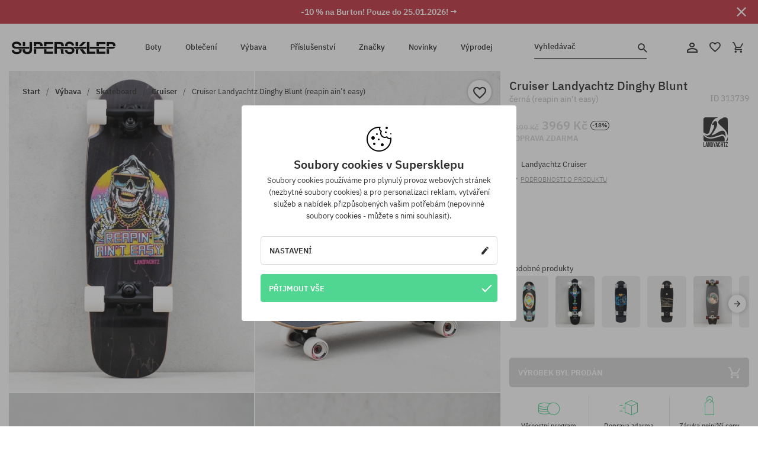

--- FILE ---
content_type: text/html; charset=UTF-8
request_url: https://supersklep.cz/i313739-cruiser-landyachtz-dinghy-blunt-reapin-aint-easy
body_size: 32088
content:
<!doctype html>
<html lang="cs">
<head>
<script type="text/javascript">(()=>{if(!window.__GCAJP__){window.__GCAJP__=!0;let a="X-SHIELD-AID",o="aea54fb0eebd757f40ac754932566720";if("fetch"in window){let s=window.fetch.bind(window);window.fetch=function(t,r){try{var e,n,i;return t instanceof Request?c(t.url||"")?(e=h(r&&"headers"in(r||{})?r.headers:t.headers||void 0,a,o),n=new Request(t,{...r,headers:e}),s(n)):s(t,r):c(String(t))?((i={...r||{}}).headers=h(i.headers,a,o),s(t,i)):s(t,r)}catch(e){try{return s(t,r)}catch(e){return Promise.reject(e)}}}}if("undefined"!=typeof XMLHttpRequest){var t=XMLHttpRequest.prototype;let s=t.open,e=t.send;t.open=function(e,t,r,n,i){try{this.__sameOrigin=c(t)}catch(e){this.__sameOrigin=!1}return s.apply(this,arguments)},t.send=function(){try{this.__sameOrigin&&"function"==typeof this.setRequestHeader&&this.setRequestHeader(a,o)}catch(e){}return e.apply(this,arguments)}}function c(e){try{return new URL(e,location.href).origin===location.origin}catch(e){return!1}}function h(t,r,n){try{if(t instanceof Headers){let e=new Headers(t);return e.set(r,n),e}var e,i;if(Array.isArray(t))return 0<=(i=(e=t.slice()).findIndex(([e])=>String(e).toLowerCase()===r.toLowerCase()))?e[i]=[r,n]:e.push([r,n]),e;if(t&&"object"==typeof t)return{...t,[r]:n}}catch(e){}let s=new Headers;try{s.set(r,n)}catch(e){}return s}}})();</script>
    <title>Cruiser Landyachtz Dinghy Blunt - černá (reapin ain’t easy)</title>
    <meta charset="UTF-8">
    <meta name="description" content="Boty, trička, kšiltovky, mikiny, kalhoty a doplňky z kategorií: hip-hop, skateboard, snowboard. Jen renomovaní výrobci: Vans, Etnies, New Era, Converse, Supra, Nike, DC, Koka, Burton.">
    <meta name="viewport" content="width=device-width, initial-scale=1">   
    <meta http-equiv="X-UA-Compatible" content="IE=edge">
    <link rel="apple-touch-icon" sizes="180x180" href="/xapple-touch-icon.png,qv=rgvDWcAy21.pagespeed.ic.SkMEKyzJh8.webp">
    <link rel="icon" type="image/png" sizes="32x32" href="/xfavicon-32x32.png,qv=rgvDWcAy21.pagespeed.ic.0JZblQFu2M.webp">
    <link rel="icon" type="image/png" sizes="16x16" href="/xfavicon-16x16.png,qv=rgvDWcAy21.pagespeed.ic.4cJGhflSAA.webp">
    <link rel="manifest" href="/site.webmanifest?v=rgvDWcAy21">
    <link rel="mask-icon" href="/safari-pinned-tab.svg?v=rgvDWcAy21" color="#50d691">
    <link rel="shortcut icon" href="/favicon.ico?v=rgvDWcAy21">
    <link rel="preconnect" href="https://static.supersklep.cz">
    <link rel="preconnect" href="https://bloomreach.supersklep.pl">
    <link rel="preconnect" href="https://widgets.trustedshops.com">
    <link rel="preconnect" href="https://script.hotjar.com">
    <link rel="preconnect" href="https://static.hotjar.com">
    <link rel="preconnect" href="https://connect.facebook.net">
    <link rel="preconnect" href="https://www.google.com">
    <link rel="preconnect" href="https://googleads.g.doubleclick.net">
    <link rel="preload" as="style" href="//static.supersklep.cz/theme/s-19/font/ibm-plex-sans/stylesheet.min.css?v=1.60">
    
    <meta name="msapplication-TileColor" content="#50d691">
    <meta name="theme-color" content="#50d691">
        <link href="//static.supersklep.cz/theme/s-19/font/ibm-plex-sans/stylesheet.min.css?v=1.60" rel="stylesheet" type="text/css">
    <link href="//static.supersklep.cz/theme/s-19/css/style-v1.87.min.css" rel="stylesheet" type="text/css">
    <link href="//static.supersklep.cz/theme/s-19/css/consents.min.css?v=1.1" rel="stylesheet" type="text/css">
    <link href="//static.supersklep.cz/theme/s-19/css/swiper-bundle.min.css" rel="stylesheet" type="text/css">
    <link href="//static.supersklep.cz/theme/s-19/css/product.css?v=1.85" rel="stylesheet" type="text/css">
    <link href="//static.supersklep.cz/theme/s-19/css/product-desktop.min.css?v=1.86" media="only screen and (min-width: 1200px)" rel="stylesheet" type="text/css">
    <link href="//static.supersklep.cz/theme/s-19/css/product-mobile.min.css?v=1.90" media="only screen and (max-width: 1199px)" rel="stylesheet" type="text/css">
    <link href="//static.supersklep.cz/theme/s-19/css/notification-box.min.css?v=0.92" rel="stylesheet" type="text/css">
    <style type="text/css">.npp-mask.active .hot-story{display:none!important}</style>
    <link rel="canonical" href="https://supersklep.cz/i313739-cruiser-landyachtz-dinghy-blunt-reapin-aint-easy">
<meta property="og:url" content="https://supersklep.cz/i313739-cruiser-landyachtz-dinghy-blunt-reapin-aint-easy">
<meta property="og:image" content="https://static.supersklep.cz/1300593-cruiser-landyachtz-dinghy-blunt-reapin-aint-easy.jpg?t=fb">
<meta property="og:title" content="Cruiser Landyachtz Dinghy Blunt (reapin ain’t easy)">
<meta property="og:site_name" content="Skateboardový a snowboardový obchod se sneakers a streetwear oblečením | SUPERSKLEP">
<meta property="og:description" content="">
<meta property="og:type" content="article">    <script>if(!('clsPath'in window))window.clsPath='/';</script>
    <script>if(!('clsv'in window))window.clsv='1.127';</script>
    <script>if(!('clsvv'in window))window.clsvv='68';</script>
    <script>if(!('clsPrivacy'in window))window.clsPrivacy={'url':'https://supersklep.cz/webpage/privacy','urlModal':'https://supersklep.cz/webpage/privacy/modal'};</script>
</head>
<body class="no-touch npp" lang="cs" data-title-alt="Vraťte se k nám :) | SUPERSKLEP" data-currency="CZK">
        <div style='display:none' id='sbbhscc'></div>
          <script type="text/javascript">
            var sbbvscc='';
            var sbbgscc='';
            function genPid() {return String.fromCharCode(85)+String.fromCharCode(102) ; };
          </script>
        <div id='sbbfrcc' style='position: absolute; top: -10px; left: 30px; font-size:1px'></div>
  <script type="text/javascript">function sbbgc(check_name){var start=document.cookie.indexOf(check_name+"=");var oVal='';var len=start+check_name.length+1;if((!start)&&(document.cookie.substring(0, check_name.length)!=check_name)){oVal='';}else if(start==-1){oVal='';}else{var end=document.cookie.indexOf(';', len);if(end==-1)end=document.cookie.length;var oVal=document.cookie.substring(len, end);};return oVal;}function addmg(inm, ext){var primgobj=document.createElement('IMG');primgobj.src=window.location.protocol+"//"+window.location.hostname+(window.location.port && window.location.port !=80 ? ':'+window.location.port : '')+"/sbbi/?sbbpg="+inm+(ext ? "&"+ext : "");var sbbDiv=document.getElementById('sbbfrcc');sbbDiv.appendChild(primgobj);};function addprid(prid){var oldVal=sbbgc("PRLST");if((oldVal.indexOf(prid)==-1)&&(oldVal.split('/').length < 5)){if(oldVal !=''){oldVal+='/';}document.cookie='PRLST='+oldVal+escape(prid)+';path=/; SameSite=Lax;';}}var sbbeccf=function(){this.sp3="jass";this.sf1=function(vd){return sf2(vd)+32;};var sf2=function(avd){return avd * 12;};this.sf4=function(yavd){return yavd+2;};var strrp=function(str, key, value){if(str.indexOf('&'+key+'=')> -1 || str.indexOf(key+'=')==0){var idx=str.indexOf('&'+key+'=');if(idx==-1)idx=str.indexOf(key+'=');var end=str.indexOf('&', idx+1);var newstr;if(end !=-1)newstr=str.substr(0, idx)+str.substr(end+(idx ? 0 : 1))+'&'+key+'='+value;else newstr=str.substr(0, idx)+'&'+key+'='+value;return newstr;}else return str+'&'+key+'='+value;};var strgt=function(name, text){if(typeof text !='string')return "";var nameEQ=name+"=";var ca=text.split(/[;&]/);for(var i=0;i < ca.length;i++){var c=ca[i];while(c.charAt(0)==' ')c=c.substring(1, c.length);if(c.indexOf(nameEQ)==0)return c.substring(nameEQ.length, c.length);}return "";};this.sfecgs={sbbgh: function(){var domain=document.location.host;if(domain.indexOf('www.')==0)domain=domain.replace('www.', '');return domain;}, f: function(name, value){var fv="";if(window.globalStorage){var host=this.sbbgh();try{if(typeof(value)!="undefined")globalStorage[host][name]=value;else{fv=globalStorage[host][name];if(typeof(fv.toString)!="undefined")fv=fv.toString();}}catch(e){}}return fv;}, name: "sbbrf"};this.sfecls={f: function(name, value){var fv="";try{if(window.localStorage){if(typeof(value)!="undefined")localStorage.setItem(name, value);else{fv=localStorage.getItem(name);if(typeof(fv.toString)!="undefined")fv=fv.toString();}}}catch(e){}return fv;}, name: "sbbrf"};this.sbbcv=function(invl){try{var invalArr=invl.split("-");if(invalArr.length > 1){if(invalArr[0]=="A" || invalArr[0]=="D"){invl=invalArr[1];}else invl="";}if(invl==null || typeof(invl)=="undefined" || invl=="falseImgUT" || invl=="undefined" || invl=="null" || invl !=encodeURI(invl))invl="";if(typeof(invl).toLowerCase()=="string")if(invl.length > 20)if(invl.substr(0, 2)!="h4")invl="";}catch(ex){invl="";}return invl;};this.sbbsv=function(fv){for(var elm in this){if(this[elm].name=="sbbrf"){this[elm].f("altutgv2", fv);}}document.cookie="UTGv2="+fv+';expires=Sat, 18-Jul-26 11:15:18 GMT;path=/; SameSite=Lax;';};this.sbbgv=function(){var valArr=Array();var currVal="";for(var elm in this){if(this[elm].name=="sbbrf"){currVal=this[elm].f("altutgv2");currVal=this.sbbcv(currVal);if(currVal !="")valArr[currVal]=(typeof(valArr[currVal])!="undefined" ? valArr[currVal]+1 : 1);}}var lb=0;var fv="";for(var val in valArr){if(valArr[val] > lb){fv=val;lb=valArr[val]}}if(fv=="")fv=sbbgc("UTGv2");fv=this.sbbcv(fv);if(fv !="")this.sbbsv(fv);else this.sbbsv("D-h460164db4a5006db40e3b00b921c5cf5742");return fv;};};function m2vr(m1, m2){var i=0;var rc="";var est="ghijklmnopqrstuvwyz";var rnum;var rpl;var charm1=m1.charAt(i);var charm2=m2.charAt(i);while(charm1 !="" || charm2 !=""){rnum=Math.floor(Math.random()* est.length);rpl=est.substring(rnum, rnum+1);rc+=(charm1=="" ? rpl : charm1)+(charm2=="" ? rpl : charm2);i++;charm1=m1.charAt(i);charm2=m2.charAt(i);}return rc;}function sbbls(prid){try{var eut=sbbgc("UTGv2");window.sbbeccfi=new sbbeccf();window.sbbgs=sbbeccfi.sbbgv();if(eut !=sbbgs && sbbgs !="" && typeof(sbbfcr)=="undefined"){addmg('utMedia', "vii="+m2vr("5f47ee07e99aee833a65a9ec0e987e28", sbbgs));}var sbbiframeObj=document.createElement('IFRAME');var dfx=new Date();sbbiframeObj.id='SBBCrossIframe';sbbiframeObj.title='SBBCrossIframe';sbbiframeObj.tabindex='-1';sbbiframeObj.lang='en';sbbiframeObj.style.visibility='hidden';sbbiframeObj.setAttribute('aria-hidden', 'true');sbbiframeObj.style.border='0px';if(document.all){sbbiframeObj.style.position='absolute';sbbiframeObj.style.top='-1px';sbbiframeObj.style.height='1px';sbbiframeObj.style.width='28px';}else{sbbiframeObj.style.height='1px';sbbiframeObj.style.width='0px';}sbbiframeObj.scrolling="NO";sbbiframeObj.src=window.location.protocol+"//"+window.location.hostname+(window.location.port && window.location.port !=80 ? ':'+window.location.port : '')+'/sbbi/?sbbpg=sbbShell&gprid='+prid + '&sbbgs='+sbbgs+'&ddl='+(Math.round(dfx.getTime()/1000)-1768821318)+'';var sbbDiv=document.getElementById('sbbfrcc');sbbDiv.appendChild(sbbiframeObj);}catch(ex){;}}try{var y=unescape(sbbvscc.replace(/^<\!\-\-\s*|\s*\-\->$/g, ''));document.getElementById('sbbhscc').innerHTML=y;var x=unescape(sbbgscc.replace(/^<\!\-\-\s*|\s*\-\->$/g, ''));}catch(e){x='function genPid(){return "jser";}';}try{if(window.gprid==undefined)document.write('<'+'script type="text/javascri'+'pt">'+x+"var gprid=genPid();addprid(gprid);sbbls(gprid);<"+"/script>");}catch(e){addprid("dwer");}</script>
<script data-pagespeed-no-defer>window.dataLayer=window.dataLayer||[];function gtag(){dataLayer.push(arguments)};gtag('consent','default',{'ad_storage':'denied','ad_user_data':'denied','ad_personalization':'denied','analytics_storage':'denied','functionality_storage':'granted','personalization_storage':'denied','security_storage':'granted'});dataLayer.push({'isLoggedIn':'no','userID':'na','userBID':'na','userFrom':'na','userStatus':'na','userRFM':'na','userCountry':'na','ecommerce':{'currencyCode':'CZK','detail':{'products':[{"id":"313739","name":"Deskorolka cruiser Landyachtz Dinghy Blunt (reapin ain\u2019t easy)","price":3969,"brand":"Landyachtz","category":"Sprz\u0119t sportowy \/ Skateboard \/ Cruisery","bi_category_1":"","bi_category_2":"","dimension6":"SKATEBOARD","dimension7":"M","dimension8":"reapin ain\u2019t easy","dimension9":"2024-03-27","dimension10":"SP24","rating":0,"sizes":[],"in_stock":false}]}},'pageType':'product','pageLanguage':'cs'});dataLayer.push({"monster_type":"product"});dataLayer.push({"monster_id":"313739"});dataLayer.push({"monster_group_id":"b990540280be220525482babb2d74575"});dataLayer.push({"monster_name":"Cruiser Landyachtz Dinghy Blunt (reapin ain’t easy)"});dataLayer.push({"monster_product_category":"Cruiser"});dataLayer.push({"monster_product_subject":"SKATEBOARD"});dataLayer.push({"monster_product_brand":"Landyachtz"});dataLayer.push({"monster_product_price":"3969.00"});dataLayer.push({"monster_product_currency":"CZK"});dataLayer.push({"e__view_item":{"product_id":"313739","product_group_id":"b990540280be220525482babb2d74575","price":"4899.00","sale_price":"3969.00","total_price":"3969.00","total_price_pln":"714.43","brand":"Landyachtz","subject":["SKATEBOARD"],"title":"Cruiser Landyachtz Dinghy Blunt (reapin ain\u2019t easy)","currency":"CZK","gender":"male","age_group":"adult","category_0":"V\u00fdbava","category_1":"Skateboard","category_2":"Cruiser"}});</script>

<!-- Google Tag Manager -->
<noscript data-pagespeed-no-defer><iframe src="//www.googletagmanager.com/ns.html?id=GTM-WP9VQ9W" height="0" width="0" style="display:none;visibility:hidden"></iframe></noscript>
<script data-pagespeed-no-defer>(function(w,d,s,l,i){w[l]=w[l]||[];w[l].push({'gtm.start':new Date().getTime(),event:'gtm.js'});var f=d.getElementsByTagName(s)[0],j=d.createElement(s),dl=l!='dataLayer'?'&l='+l:'';j.async=true;j.src='//www.googletagmanager.com/gtm.js?id='+i+dl;f.parentNode.insertBefore(j,f);})(window,document,'script','dataLayer','GTM-WP9VQ9W');</script>
<!-- End Google Tag Manager -->

<div class="loader-wrapper" id="pageLoader">
    <div class="preloader-logo-wrapper">
        <img class="preloader-logo" src="//static.supersklep.cz/theme/s-19/img/svg/logo.svg" alt="Cruiser Landyachtz Dinghy Blunt - černá (reapin ain’t easy)">
        <img src="//static.supersklep.cz/theme/s-19/img/loader.gif" alt="loading ..">
    </div>
</div>

<div class="container">
    <div class="overlay"></div>
    <div class="modal-overlay"></div>
    <header class="header subpage">
<div class="hot-story alert" data-id="viewBar52"><div class="hot-story-wrapper" style="background-color:#c33845"><a href="/burton-tyden" class="content" style="color:#ffffff"><span class="mobile-show"><strong>-10 % na Burton! Pouze do 25.01.2026! →</strong></span>
<span class="mobile-hide"><strong>-10 % na Burton! Pouze do 25.01.2026! →</strong></span>
</a><button type="button" title="Zavři" class="btn btn-close alert-close" style="color:#ffffff"><i class="icon-close"></i></button><div class="hot-story-mask"></div></div></div>        <div class="header-wrapper">
            <div class="header-logo">
                <a class="icon-logo" href="https://supersklep.cz/" title="Cruiser Landyachtz Dinghy Blunt - černá (reapin ain’t easy)"></a>
            </div>
            <div class="header-menu">
            
<nav class="header-nav">
    <button type="button" title="Menu" class="btn btn-hamburger js--openAsideMenu"><span class="icon-mobile"></span></button>
    <button type="button" title="Vyhledávač" class="btn btn-loop js--searchProducts"><span class="icon-loop"></span></button>

    <div class="main-menu">
        <ul class="header-ul">
			<li class="li-level1"><a data-num="1" class="menu-link" data-target-id="7451" data-target="#header-panel-category-7451" href="https://supersklep.cz/boty-mestske-a-snowboardove" title="Boty">Boty</a></li>
			<li class="li-level1"><a data-num="2" class="menu-link" data-target-id="7452" data-target="#header-panel-category-7452" href="https://supersklep.cz/obleceni-mestske-a-snowboardove" title="Oblečení">Oblečení</a></li>
			<li class="li-level1"><a data-num="3" class="menu-link" data-target-id="7453" data-target="#header-panel-category-7453" href="https://supersklep.cz/vybava-snowboardova-a-skateboardova" title="Výbava">Výbava</a></li>
			<li class="li-level1"><a data-num="4" class="menu-link" data-target-id="7454" data-target="#header-panel-category-7454" href="https://supersklep.cz/prislusenstvi" title="Příslušenství">Příslušenství</a></li>
          <li class="li-level1"><a class="menu-link" data-target="#header-panel-brand" href="https://supersklep.cz/catalog/page/brand" title="Značky">Značky</a></li>
			<li class="li-level1"><a class="menu-link" data-target="#header-panel-newests" href="https://supersklep.cz/novinky" title="Novinky">Novinky</a></li>
			<li class="li-level1"><a class="menu-link" data-target="#header-panel-sales" href="https://supersklep.cz/vyprodej" title="Výprodej">Výprodej</a></li>
        
        </ul>
    </div>
</nav>

            </div>
            <div class="header-customer-panel">
                <button type="button" class="header-search js--searchProducts">
                    <span class="search-form">Vyhledávač</span>
                    <span class="search-icon"><i class="icon-loop"></i></span>
                </button>
                <div class="customer-panel">
                                            <a href="https://supersklep.cz/account/account" title="Tvůj účet" class="customer-panel-item btn btn-link customer-acc js--loginModal exponea--doObserve"><i class="icon-customer-acc-1"></i></a> 
                                        <a href="https://supersklep.cz/account/wishlist" title="Sledované" class="customer-panel-item btn btn-link customer-fav js--wishlistCount"><i class="icon-heart-1"></i><i class="circle">0</i></a> 
                    <a href="https://supersklep.cz/sale/checkout/basket" title="Tvůj košík" class="customer-panel-item btn btn-link customer-shopping js--openBasket "><i class="icon-basket-1"></i><span class="circle js--basketQuantityTotal">0</span></a>
                </div>          
            </div>
        </div>
        <div class="menu-desktop js--menuPanel" id="menu-desktop"><div class="menu-panel" data-src="7451" id="header-panel-category-7451"></div><div class="menu-panel" data-src="7452" id="header-panel-category-7452"></div><div class="menu-panel" data-src="7453" id="header-panel-category-7453"></div><div class="menu-panel" data-src="7454" id="header-panel-category-7454"></div><div class="menu-panel" id="header-panel-brand" data-src="brand"></div><div class="menu-panel" id="header-panel-newests" data-src="newests"></div><div class="menu-panel" id="header-panel-sales" data-src="sales"></div></div>
        <div class="panel-search-wrapper" id="searchPanel" data-txt-not-found="Nebyly nalezeny žádné produkty">
            <div class="panel-search-container">
                <div class="panel-search-header">
                    <div class="search-field">
                        <input name="keywords" class="search-input" value="" autocomplete="off" placeholder="Vyhledávač">
                        <button class="btn btn-reset js--resetForm">vyčistěte</button>
                        <span class="btn btn-search"><i class="icon-loop"></i></span>
                    </div>
                    <button title="Zavři" class="btn btn-close js--close"><i class="icon-close"></i></button>
                </div>
                <div class="panel-search-main"></div>
            </div>
        </div>
    </header>

<div class="npp-main" itemtype="http://schema.org/Product" itemscope><div class="npp-mask"><div class="npp-nav"><div style="position: fixed; top: 0; left: 0; width: 100%; overflow: hidden; display: flex; flex-wrap: wrap; justify-content: space-between; align-content: center;"><div class="hot-story alert" data-id="viewBar52"><div class="hot-story-wrapper" style="background-color:#c33845"><a href="/burton-tyden" class="content" style="color:#ffffff"><span class="mobile-show"><strong>-10 % na Burton! Pouze do 25.01.2026! →</strong></span>
<span class="mobile-hide"><strong>-10 % na Burton! Pouze do 25.01.2026! →</strong></span>
</a><button type="button" title="Zavři" class="btn btn-close alert-close" style="color:#ffffff"><i class="icon-close"></i></button><div class="hot-story-mask"></div></div></div><a href="https://supersklep.cz/cruisery" class="npp-nav-back moveBack" style="position: static; top: auto; left: auto; right: auto; margin: 10px;"><svg xmlns="http://www.w3.org/2000/svg" width="16" height="16" viewBox="0 0 16 16"><path id="ic_arrow_forward_24px" d="M12,4,10.59,5.41,16.17,11H4v2H16.17l-5.58,5.59L12,20l8-8Z" transform="translate(20 20) rotate(180)" fill="#313131"/></svg></a><a href="https://supersklep.cz/sale/checkout/basket" class="npp-nav-cart js--openBasket" style="position: static; top: auto; left: auto; right: auto; margin: 10px;"><svg xmlns="http://www.w3.org/2000/svg" width="20.16" height="20" viewBox="0 0 20.16 20"><path id="ic_add_shopping_cart_24px" d="M7,18a2,2,0,1,0,2,2A2,2,0,0,0,7,18Zm10,0a2,2,0,1,0,2,2A2,2,0,0,0,17,18ZM7.17,14.75l.03-.12L8.1,13h7.45a1.991,1.991,0,0,0,1.75-1.03l3.86-7.01L19.42,4h-.01l-1.1,2-2.76,5H8.53l-.13-.27L6.16,6,5.21,4,4.27,2H1V4H3l3.6,7.59L5.25,14.04A1.933,1.933,0,0,0,5,15a2.006,2.006,0,0,0,2,2H19V15H7.42A.254.254,0,0,1,7.17,14.75Z" transform="translate(-1 -2)" fill="#313131"/></svg></a></div><a rel="nofollow" href="https://supersklep.cz/account/wishlist/toggle/id-313739" title="Přidat do sledovaných" class="btn btn-wishlist npp-nav-wishlist gtm--btn-wishlist"><i class="icon-heart-1"></i></a><span class="npp-nav-colors js--show-colors"><svg xmlns="http://www.w3.org/2000/svg" width="15" height="15" viewBox="0 0 15 15"><g id="Group_1049" data-name="Group 1049" transform="translate(-180.088 -443.747)">
			  <path id="Path_288" data-name="Path 288" d="M266.152,449.683l2.32-.754a7.5,7.5,0,0,0-7.133-5.182v2.439A5.062,5.062,0,0,1,266.152,449.683Z" transform="translate(-73.75 0)" fill="#e8d925"/>
			  <path id="Path_289" data-name="Path 289" d="M182.527,502.207a5.056,5.056,0,0,1,.247-1.564l-2.32-.754a7.5,7.5,0,0,0,2.726,8.384l1.433-1.973A5.053,5.053,0,0,1,182.527,502.207Z" transform="translate(0 -50.96)" fill="#643082"/>
			  <path id="Path_290" data-name="Path 290" d="M191.194,446.186v-2.439a7.5,7.5,0,0,0-7.133,5.182l2.32.754A5.062,5.062,0,0,1,191.194,446.186Z" transform="translate(-3.606 0)" fill="#e23737"/>
			  <path id="Path_291" data-name="Path 291" d="M218,570.315a5.037,5.037,0,0,1-2.974-.967l-1.433,1.973a7.494,7.494,0,0,0,8.815,0l-1.433-1.973A5.037,5.037,0,0,1,218,570.315Z" transform="translate(-30.408 -114.007)" fill="#535aea"/>
			  <path id="Path_292" data-name="Path 292" d="M297.72,499.889l-2.32.754a5.061,5.061,0,0,1-1.839,5.658l1.433,1.973a7.5,7.5,0,0,0,2.726-8.384Z" transform="translate(-102.999 -50.96)" fill="#5fa035"/>
			</g></svg> Barvy (<span class="count"></span>)</span></div><div class="npp-media">    <div class="breadcrumbs js--fixPositionToHeader">
    <div class="breadcrumbs-wrapper">
        <ul class="breadcrumbs-ul" itemscope itemtype="http://schema.org/BreadcrumbList">
            <li class="breadcrumbs-link" itemprop="itemListElement" itemscope itemtype="http://schema.org/ListItem"><a href="https://supersklep.cz/" title="Skateboardový a snowboardový obchod se sneakers a streetwear oblečením | SUPERSKLEP" itemprop="item"><span itemprop="name">Start</span></a><meta itemprop="position" content="1"/></li>
            <li class="breadcrumbs-link" itemprop="itemListElement" itemscope itemtype="http://schema.org/ListItem">
	<a itemprop="item" href="https://supersklep.cz/vybava-snowboardova-a-skateboardova" title="Výbava"><span itemprop="name">Výbava</span></a><meta itemprop="position" content="2"/>
	<div class="breadcrumbs-submenu"><ul class="submenu">
		<li class="submenu-link"><a href="https://supersklep.cz/vybava-skateboardova" title="Skateboard">Skateboard</a></li>
		<li class="submenu-link"><a href="https://supersklep.cz/vybava-snowboardova" title="Snowboard">Snowboard</a></li>
	</ul></div>
</li>
<li class="breadcrumbs-link" itemprop="itemListElement" itemscope itemtype="http://schema.org/ListItem">
	<a itemprop="item" href="https://supersklep.cz/vybava-skateboardova" title="Skateboard"><span itemprop="name">Skateboard</span></a><meta itemprop="position" content="3"/>
	<div class="breadcrumbs-submenu"><ul class="submenu">
		<li class="submenu-link"><a href="https://supersklep.cz/skateboardy" title="Skateboardy">Skateboardy</a></li>
		<li class="submenu-link"><a href="https://supersklep.cz/desky" title="Desky">Desky</a></li>
		<li class="submenu-link"><a href="https://supersklep.cz/kolecka-pro-skateboard" title="Kolečka">Kolečka</a></li>
		<li class="submenu-link"><a href="https://supersklep.cz/trucky" title="Trucky">Trucky</a></li>
		<li class="submenu-link"><a href="https://supersklep.cz/loziska-pro-skateboard" title="Ložiska">Ložiska</a></li>
		<li class="submenu-link"><a href="https://supersklep.cz/gripy" title="Grip">Grip</a></li>
		<li class="submenu-link"><a href="https://supersklep.cz/sroubky-pro-skateboard" title="Šroubky">Šroubky</a></li>
		<li class="submenu-link"><a href="https://supersklep.cz/podlozky-pod-trucky" title="Podložky">Podložky</a></li>
		<li class="submenu-link"><a href="https://supersklep.cz/gumicky-pro-skateboard" title="Gumičky">Gumičky</a></li>
		<li class="submenu-link"><a href="https://supersklep.cz/naradi-skateboardove" title="Nářadí">Nářadí</a></li>
		<li class="submenu-link"><a href="https://supersklep.cz/vosky-pro-skateboard" title="Vosky">Vosky</a></li>
		<li class="submenu-link"><a href="https://supersklep.cz/longboardy" title="Longboard">Longboard</a></li>
		<li class="submenu-link"><a href="https://supersklep.cz/cruisery" title="Cruiser">Cruiser</a></li>
		<li class="submenu-link"><a href="https://supersklep.cz/prislusenstvi-skateboardove" title="Příslušenství">Příslušenství</a></li>
		<li class="submenu-link"><a href="https://supersklep.cz/helmy-na-skateboard" title="Helmy">Helmy</a></li>
		<li class="submenu-link"><a href="https://supersklep.cz/skateboardove-chranice" title="Chrániče">Chrániče</a></li>
		<li class="submenu-link"><a href="https://supersklep.cz/vybava-skateboard-fingerboard" title="Fingerboard">Fingerboard</a></li>
		<li class="submenu-link"><a href="https://supersklep.cz/vybava-skateboard-koleckove-brusle" title="Kolečkové brusle">Kolečkové brusle</a></li>
	</ul></div>
</li>
<li class="breadcrumbs-link" itemprop="itemListElement" itemscope itemtype="http://schema.org/ListItem">
	<a itemprop="item" href="https://supersklep.cz/cruisery" title="Cruiser"><span itemprop="name">Cruiser</span></a><meta itemprop="position" content="4"/>
</li>
<li class="breadcrumbs-link" itemprop="itemListElement" itemscope itemtype="http://schema.org/ListItem">
	<a itemprop="item" href="https://supersklep.cz" title="Cruiser Landyachtz Dinghy Blunt (reapin ain’t easy)"><span itemprop="name">Cruiser Landyachtz Dinghy Blunt (reapin ain’t easy)</span></a><meta itemprop="position" content="5"/>
</li>
        </ul>
<div><a rel="nofollow" href="/account/wishlist/toggle?id=313739" title="Přidat do sledovaných" class="btn btn-wishlist gtm--btn-wishlist"><i class="icon-heart-1"></i></a><a href="" title="Cruiser Landyachtz Dinghy Blunt (reapin ain’t easy)" class="btn btn-share js--share"><i class="icon-share"></i></a></div>
    </div>
    </div>
    <div class="npp-media-images" id="product-gallery"><div class="swiper-container"><div class="swiper-wrapper"><div class="swiper-slide"><a class="gtm--product-image-zoom image first" href="https://static.supersklep.cz/1300593-cruiser-landyachtz-dinghy-blunt-reapin-aint-easy.jpg?width=1920"><img src="https://static.supersklep.cz/1300593-cruiser-landyachtz-dinghy-blunt-reapin-aint-easy.jpg?width=960" width="100%" height="100%" alt="Cruiser Landyachtz Dinghy Blunt (reapin ain’t easy)" fetchPriority="high" srcset="https://static.supersklep.cz/1300593-cruiser-landyachtz-dinghy-blunt-reapin-aint-easy.jpg?width=960 960w, 
    https://static.supersklep.cz/1300593-cruiser-landyachtz-dinghy-blunt-reapin-aint-easy.jpg?width=800 800w, 
    https://static.supersklep.cz/1300593-cruiser-landyachtz-dinghy-blunt-reapin-aint-easy.jpg?width=480 480w,
    https://static.supersklep.cz/1300593-cruiser-landyachtz-dinghy-blunt-reapin-aint-easy.jpg?width=320 320w" sizes="(max-width: 1199px) 150vw, (min-width: 1200px) 33vw, 100vw"></a></div><div class="swiper-slide"><a class="gtm--product-image-zoom image" href="https://static.supersklep.cz/1300594-cruiser-landyachtz-dinghy-blunt-reapin-aint-easy.jpg?width=1920"><img src="[data-uri]" alt="Cruiser Landyachtz Dinghy Blunt (reapin ain’t easy)" class="owl-lazy lazy" width="100%" height="100%" data-src="https://static.supersklep.cz/1300594-cruiser-landyachtz-dinghy-blunt-reapin-aint-easy.jpg?width=960" data-srcset="https://static.supersklep.cz/1300594-cruiser-landyachtz-dinghy-blunt-reapin-aint-easy.jpg?width=960 960w, 
    https://static.supersklep.cz/1300594-cruiser-landyachtz-dinghy-blunt-reapin-aint-easy.jpg?width=800 800w, 
    https://static.supersklep.cz/1300594-cruiser-landyachtz-dinghy-blunt-reapin-aint-easy.jpg?width=480 480w,
    https://static.supersklep.cz/1300594-cruiser-landyachtz-dinghy-blunt-reapin-aint-easy.jpg?width=320 320w" data-sizes="(max-width: 1199px) 150vw, (min-width: 1200px) 33vw, 100vw"></a></div><div class="swiper-slide"><a class="gtm--product-image-zoom image" href="https://static.supersklep.cz/1300595-cruiser-landyachtz-dinghy-blunt-reapin-aint-easy.jpg?width=1920"><img src="[data-uri]" alt="Cruiser Landyachtz Dinghy Blunt (reapin ain’t easy)" class="owl-lazy lazy" width="100%" height="100%" data-src="https://static.supersklep.cz/1300595-cruiser-landyachtz-dinghy-blunt-reapin-aint-easy.jpg?width=960" data-srcset="https://static.supersklep.cz/1300595-cruiser-landyachtz-dinghy-blunt-reapin-aint-easy.jpg?width=960 960w, 
    https://static.supersklep.cz/1300595-cruiser-landyachtz-dinghy-blunt-reapin-aint-easy.jpg?width=800 800w, 
    https://static.supersklep.cz/1300595-cruiser-landyachtz-dinghy-blunt-reapin-aint-easy.jpg?width=480 480w,
    https://static.supersklep.cz/1300595-cruiser-landyachtz-dinghy-blunt-reapin-aint-easy.jpg?width=320 320w" data-sizes="(max-width: 1199px) 150vw, (min-width: 1200px) 33vw, 100vw"></a></div><div class="swiper-slide"><a class="gtm--product-image-zoom image" href="https://static.supersklep.cz/1300596-cruiser-landyachtz-dinghy-blunt-reapin-aint-easy.jpg?width=1920"><img src="[data-uri]" alt="Cruiser Landyachtz Dinghy Blunt (reapin ain’t easy)" class="owl-lazy lazy" width="100%" height="100%" data-src="https://static.supersklep.cz/1300596-cruiser-landyachtz-dinghy-blunt-reapin-aint-easy.jpg?width=960" data-srcset="https://static.supersklep.cz/1300596-cruiser-landyachtz-dinghy-blunt-reapin-aint-easy.jpg?width=960 960w, 
    https://static.supersklep.cz/1300596-cruiser-landyachtz-dinghy-blunt-reapin-aint-easy.jpg?width=800 800w, 
    https://static.supersklep.cz/1300596-cruiser-landyachtz-dinghy-blunt-reapin-aint-easy.jpg?width=480 480w,
    https://static.supersklep.cz/1300596-cruiser-landyachtz-dinghy-blunt-reapin-aint-easy.jpg?width=320 320w" data-sizes="(max-width: 1199px) 150vw, (min-width: 1200px) 33vw, 100vw"></a></div></div><div class="swiper-pagination"></div></div><div id="preview-image"></div></div></div><div class="npp-sidebar"><div class="npp-sidebar-content js--fixPositionToHeader"><div class="npp-overlay-inside"></div><div class="npp-sidebar-content-top"><span id="dragMeUp"></span><span id="dragMeDown"></span><h1 class="product-title force-select">Cruiser Landyachtz Dinghy Blunt <small>černá (reapin ain’t easy)</small></h1><p class="product-id" data-clipboard-action="copy" data-clipboard-target=".id">ID <span class="id">313739</span></p><div class="npp-flex-line product-price-box"><div><div class="npp-flex-line product-price"><p class="prev-price t-disabled">4899 Kč</p><p class="current-price t-disabled">3969 Kč</p><span class="price-discount">-18%</span></div><div class="shipping-notify"><p class="delivery-price t-disabled">DOPRAVA ZDARMA</p></div></div><a href="https://supersklep.cz/landyachtz" title="Landyachtz" class="npp-brand gtm--pn" data-pn-id="39175" data-pn-name="productpage logo" data-pn-creative="Landyachtz" data-pn-position="1"><i class="logo-landyachtz"></i></a></div><div class="product-description"><ul class="product-introduction" style="overflow:hidden;"><li>Landyachtz Cruiser</li><li>
Barva: černá</li></ul><button type="button" class="btn-more-info js--scrollTo js--showTab" data-scroll-to="#productNavigation" data-target="#product-description"><i class="icon-mark-down" style="font-size: 9px; margin-right: 5px;"></i>Podrobnosti o produktu</button></div></div><div class="npp-sidebar-content-bottom"><div class="swiper-container product-similar" data-count="15"><span class="swiper-title">Podobné produkty</span><div class="swiper-wrapper"><div class="swiper-slide"><a class="item js--previewSimilarProduct" href="https://supersklep.cz/i356868-cruiser-globe-big-bad-bruiser-lotus" title="Cruiser Globe Big Bad Bruiser (lotus)" data-view-image="https://static.supersklep.cz/1541282-cruiser-globe-big-bad-bruiser-lotus.jpg?width=1920"><img src="https://static.supersklep.cz/1541282-cruiser-globe-big-bad-bruiser-lotus.jpg?width=320" alt="Cruiser Globe Big Bad Bruiser (lotus)"></a></div><div class="swiper-slide"><a class="item js--previewSimilarProduct" href="https://supersklep.cz/i341782-cruiser-globe-blazer-maat" title="Cruiser Globe Blazer (ma'at)" data-view-image="https://static.supersklep.cz/1466775-cruiser-globe-blazer-maat.jpg?width=1920"><img src="https://static.supersklep.cz/1466775-cruiser-globe-blazer-maat.jpg?width=320" alt="Cruiser Globe Blazer (ma'at)"></a></div><div class="swiper-slide"><a class="item js--previewSimilarProduct" href="https://supersklep.cz/i344077-cruiser-landyachtz-dinghy-shape-9-eyes-cube" title="Cruiser Landyachtz Dinghy Shape 9 (eyes cube)" data-view-image="https://static.supersklep.cz/1480032-cruiser-landyachtz-dinghy-shape-9-eyes-cube.jpg?width=1920"><img src="https://static.supersklep.cz/1480032-cruiser-landyachtz-dinghy-shape-9-eyes-cube.jpg?width=320" alt="Cruiser Landyachtz Dinghy Shape 9 (eyes cube)"></a></div><div class="swiper-slide"><a class="item js--previewSimilarProduct" href="https://supersklep.cz/i319762-cruiser-landyachtz-surf-life-dark-wave" title="Cruiser Landyachtz Surf Life (dark wave)" data-view-image="https://static.supersklep.cz/1340155-cruiser-landyachtz-surf-life-dark-wave.jpg?width=1920"><img src="https://static.supersklep.cz/1340155-cruiser-landyachtz-surf-life-dark-wave.jpg?width=320" alt="Cruiser Landyachtz Surf Life (dark wave)"></a></div><div class="swiper-slide"><a class="item js--previewSimilarProduct" href="https://supersklep.cz/i289531-cruiser-globe-chromantic-biomorph" title="Cruiser Globe Chromantic (bio-morph)" data-view-image="https://static.supersklep.cz/1155870-cruiser-globe-chromantic-biomorph.jpg?width=1920"><img src="https://static.supersklep.cz/1155870-cruiser-globe-chromantic-biomorph.jpg?width=320" alt="Cruiser Globe Chromantic (bio-morph)"></a></div><div class="swiper-slide"><a class="item js--previewSimilarProduct" href="https://supersklep.cz/i362263-cruiser-globe-blazer-fuego-32-horizon" title="Cruiser Globe Blazer Fuego 32 (horizon)" data-view-image="https://static.supersklep.cz/1568069-cruiser-globe-blazer-fuego-32-horizon.jpg?width=1920"><img src="https://static.supersklep.cz/1568069-cruiser-globe-blazer-fuego-32-horizon.jpg?width=320" alt="Cruiser Globe Blazer Fuego 32 (horizon)"></a></div><div class="swiper-slide"><a class="item js--previewSimilarProduct" href="https://supersklep.cz/i362264-cruiser-globe-blazer-fuego-29-flare" title="Cruiser Globe Blazer Fuego 29 (flare)" data-view-image="https://static.supersklep.cz/1568073-cruiser-globe-blazer-fuego-29-flare.jpg?width=1920"><img src="https://static.supersklep.cz/1568073-cruiser-globe-blazer-fuego-29-flare.jpg?width=320" alt="Cruiser Globe Blazer Fuego 29 (flare)"></a></div><div class="swiper-slide"><a class="item js--previewSimilarProduct" href="https://supersklep.cz/i356701-cruiser-globe-tracer-neue-explorer" title="Cruiser Globe Tracer Neue (explorer)" data-view-image="https://static.supersklep.cz/1540288-cruiser-globe-tracer-neue-explorer.jpg?width=1920"><img src="https://static.supersklep.cz/1540288-cruiser-globe-tracer-neue-explorer.jpg?width=320" alt="Cruiser Globe Tracer Neue (explorer)"></a></div><div class="swiper-slide"><a class="item js--previewSimilarProduct" href="https://supersklep.cz/i359033-cruiser-fish-skateboards-surfskate-palm-beach" title="Cruiser Fish Skateboards Surfskate Palm Beach" data-view-image="https://static.supersklep.cz/1553935-cruiser-fish-skateboards-surfskate-palm-beach.jpg?width=1920"><img src="https://static.supersklep.cz/1553935-cruiser-fish-skateboards-surfskate-palm-beach.jpg?width=320" alt="Cruiser Fish Skateboards Surfskate Palm Beach"></a></div><div class="swiper-slide"><a class="item js--previewSimilarProduct" href="https://supersklep.cz/i317938-cruiser-globe-big-blazer-real-fun-wow" title="Cruiser Globe Big Blazer (real fun wow)" data-view-image="https://static.supersklep.cz/1328352-cruiser-globe-big-blazer-real-fun-wow.jpg?width=1920"><img src="https://static.supersklep.cz/1328352-cruiser-globe-big-blazer-real-fun-wow.jpg?width=320" alt="Cruiser Globe Big Blazer (real fun wow)"></a></div><div class="swiper-slide"><a class="item js--previewSimilarProduct" href="https://supersklep.cz/i300184-cruiser-globe-blazer-teak-monstera" title="Cruiser Globe Blazer (teak/monstera)" data-view-image="https://static.supersklep.cz/1218047-cruiser-globe-blazer-teak-monstera.jpg?width=1920"><img src="https://static.supersklep.cz/1218047-cruiser-globe-blazer-teak-monstera.jpg?width=320" alt="Cruiser Globe Blazer (teak/monstera)"></a></div><div class="swiper-slide"><a class="item js--previewSimilarProduct" href="https://supersklep.cz/i343628-cruiser-globe-dope-machine-misfit-rain-oil" title="Cruiser Globe Dope Machine (misfit/rain oil)" data-view-image="https://static.supersklep.cz/1477084-cruiser-globe-dope-machine-misfit-rain-oil.jpg?width=1920"><img src="https://static.supersklep.cz/1477084-cruiser-globe-dope-machine-misfit-rain-oil.jpg?width=320" alt="Cruiser Globe Dope Machine (misfit/rain oil)"></a></div><div class="swiper-slide"><a class="item js--previewSimilarProduct" href="https://supersklep.cz/i329265-cruiser-globe-stubby-killer-cassowary" title="Cruiser Globe Stubby (killer cassowary)" data-view-image="https://static.supersklep.cz/1396900-cruiser-globe-stubby-killer-cassowary.jpg?width=1920"><img src="https://static.supersklep.cz/1396900-cruiser-globe-stubby-killer-cassowary.jpg?width=320" alt="Cruiser Globe Stubby (killer cassowary)"></a></div><div class="swiper-slide"><a class="item js--previewSimilarProduct" href="https://supersklep.cz/i289530-cruiser-globe-sun-city-coral-unity" title="Cruiser Globe Sun City (coral unity)" data-view-image="https://static.supersklep.cz/1155862-cruiser-globe-sun-city-coral-unity.jpg?width=1920"><img src="https://static.supersklep.cz/1155862-cruiser-globe-sun-city-coral-unity.jpg?width=320" alt="Cruiser Globe Sun City (coral unity)"></a></div><div class="swiper-slide"><a class="item js--previewSimilarProduct" href="https://supersklep.cz/i315674-cruiser-globe-big-blazer-teak-oceans" title="Cruiser Globe Big Blazer (teak/oceans)" data-view-image="https://static.supersklep.cz/1317423-cruiser-globe-big-blazer-teak-oceans.jpg?width=1920"><img src="https://static.supersklep.cz/1317423-cruiser-globe-big-blazer-teak-oceans.jpg?width=320" alt="Cruiser Globe Big Blazer (teak/oceans)"></a></div></div><div class="swiper-btn-next"><svg xmlns="http://www.w3.org/2000/svg" width="10" height="10" viewBox="0 0 10 10">
	<path id="ic_arrow_forward_24px" d="M9,4l-.881.881,3.488,3.494H4v1.25h7.606L8.119,13.119,9,14l5-5Z" transform="translate(-4 -4)" fill="#313131"/>
  </svg> 
  </div><div class="swiper-btn-prev"><svg xmlns="http://www.w3.org/2000/svg" width="10" height="10" viewBox="0 0 10 10">
  <path id="ic_arrow_forward_24px" d="M9,4l.881.881L6.394,8.375H14v1.25H6.394l3.488,3.494L9,14,4,9Z" transform="translate(-4 -4)" fill="#313131"/>
</svg>  
</div><div class="swiper-scrollbar"></div></div><div class="npp-form"><div class="btn btn-flex btn-sold"><span class="text">Výrobek byl prodán</span><i class="icon-basket-1"></i></div></div>        <div class="profits-mini">
            <ul class="ul-profits">
                <li class="li-profit">
                        <a href="/superclub" title="Věrnostní program SuperClub" class="gtm--pn" data-pn-id="201" data-pn-name="productpage micro benefits" data-pn-creative="superclub" data-pn-position="1">
                        <i class="icon-superclub"></i>
                        <h4 class="profit-header">Věrnostní program SuperClub</h4>
                    </a>
                    </li>
                <li class="li-profit">
                    <a href="/doprava-a-dodaci-lhuty" title="Doprava zdarma od 1667 CZK" class="gtm--pn" data-pn-id="202" data-pn-name="productpage micro benefits" data-pn-creative="shipping" data-pn-position="2">
                        <i class="icon-purchase"></i>
                        <h4 class="profit-header">Doprava zdarma</h4>
                    </a>
                </li>
                <li class="li-profit">
                    <a href="/zaruka-nejnizsi-ceny" title="Záruka nejnižší ceny" class="gtm--pn" data-pn-id="203" data-pn-name=" productpage micro benefits" data-pn-creative="warranty" data-pn-position="3">
                        <i class="icon-warranty"></i>
                        <h4 class="profit-header">Záruka nejnižší ceny</h4>
                    </a>
                </li>
            </ul>
        </div>
        </div></div></div><div class="npp-overlay"></div><div class="npp-description"><div class="npp-description-content"><div class="swiper-container product-similar" data-count="15"><span class="swiper-title">Podobné produkty</span><div class="swiper-wrapper"><div class="swiper-slide"><a class="item js--previewSimilarProduct" href="https://supersklep.cz/i356868-cruiser-globe-big-bad-bruiser-lotus" title="Cruiser Globe Big Bad Bruiser (lotus)" data-view-image="https://static.supersklep.cz/1541282-cruiser-globe-big-bad-bruiser-lotus.jpg?width=1920"><img src="https://static.supersklep.cz/1541282-cruiser-globe-big-bad-bruiser-lotus.jpg?width=320" alt="Cruiser Globe Big Bad Bruiser (lotus)"></a></div><div class="swiper-slide"><a class="item js--previewSimilarProduct" href="https://supersklep.cz/i341782-cruiser-globe-blazer-maat" title="Cruiser Globe Blazer (ma'at)" data-view-image="https://static.supersklep.cz/1466775-cruiser-globe-blazer-maat.jpg?width=1920"><img src="https://static.supersklep.cz/1466775-cruiser-globe-blazer-maat.jpg?width=320" alt="Cruiser Globe Blazer (ma'at)"></a></div><div class="swiper-slide"><a class="item js--previewSimilarProduct" href="https://supersklep.cz/i344077-cruiser-landyachtz-dinghy-shape-9-eyes-cube" title="Cruiser Landyachtz Dinghy Shape 9 (eyes cube)" data-view-image="https://static.supersklep.cz/1480032-cruiser-landyachtz-dinghy-shape-9-eyes-cube.jpg?width=1920"><img src="https://static.supersklep.cz/1480032-cruiser-landyachtz-dinghy-shape-9-eyes-cube.jpg?width=320" alt="Cruiser Landyachtz Dinghy Shape 9 (eyes cube)"></a></div><div class="swiper-slide"><a class="item js--previewSimilarProduct" href="https://supersklep.cz/i319762-cruiser-landyachtz-surf-life-dark-wave" title="Cruiser Landyachtz Surf Life (dark wave)" data-view-image="https://static.supersklep.cz/1340155-cruiser-landyachtz-surf-life-dark-wave.jpg?width=1920"><img src="https://static.supersklep.cz/1340155-cruiser-landyachtz-surf-life-dark-wave.jpg?width=320" alt="Cruiser Landyachtz Surf Life (dark wave)"></a></div><div class="swiper-slide"><a class="item js--previewSimilarProduct" href="https://supersklep.cz/i289531-cruiser-globe-chromantic-biomorph" title="Cruiser Globe Chromantic (bio-morph)" data-view-image="https://static.supersklep.cz/1155870-cruiser-globe-chromantic-biomorph.jpg?width=1920"><img src="https://static.supersklep.cz/1155870-cruiser-globe-chromantic-biomorph.jpg?width=320" alt="Cruiser Globe Chromantic (bio-morph)"></a></div><div class="swiper-slide"><a class="item js--previewSimilarProduct" href="https://supersklep.cz/i362263-cruiser-globe-blazer-fuego-32-horizon" title="Cruiser Globe Blazer Fuego 32 (horizon)" data-view-image="https://static.supersklep.cz/1568069-cruiser-globe-blazer-fuego-32-horizon.jpg?width=1920"><img src="https://static.supersklep.cz/1568069-cruiser-globe-blazer-fuego-32-horizon.jpg?width=320" alt="Cruiser Globe Blazer Fuego 32 (horizon)"></a></div><div class="swiper-slide"><a class="item js--previewSimilarProduct" href="https://supersklep.cz/i362264-cruiser-globe-blazer-fuego-29-flare" title="Cruiser Globe Blazer Fuego 29 (flare)" data-view-image="https://static.supersklep.cz/1568073-cruiser-globe-blazer-fuego-29-flare.jpg?width=1920"><img src="https://static.supersklep.cz/1568073-cruiser-globe-blazer-fuego-29-flare.jpg?width=320" alt="Cruiser Globe Blazer Fuego 29 (flare)"></a></div><div class="swiper-slide"><a class="item js--previewSimilarProduct" href="https://supersklep.cz/i356701-cruiser-globe-tracer-neue-explorer" title="Cruiser Globe Tracer Neue (explorer)" data-view-image="https://static.supersklep.cz/1540288-cruiser-globe-tracer-neue-explorer.jpg?width=1920"><img src="https://static.supersklep.cz/1540288-cruiser-globe-tracer-neue-explorer.jpg?width=320" alt="Cruiser Globe Tracer Neue (explorer)"></a></div><div class="swiper-slide"><a class="item js--previewSimilarProduct" href="https://supersklep.cz/i359033-cruiser-fish-skateboards-surfskate-palm-beach" title="Cruiser Fish Skateboards Surfskate Palm Beach" data-view-image="https://static.supersklep.cz/1553935-cruiser-fish-skateboards-surfskate-palm-beach.jpg?width=1920"><img src="https://static.supersklep.cz/1553935-cruiser-fish-skateboards-surfskate-palm-beach.jpg?width=320" alt="Cruiser Fish Skateboards Surfskate Palm Beach"></a></div><div class="swiper-slide"><a class="item js--previewSimilarProduct" href="https://supersklep.cz/i317938-cruiser-globe-big-blazer-real-fun-wow" title="Cruiser Globe Big Blazer (real fun wow)" data-view-image="https://static.supersklep.cz/1328352-cruiser-globe-big-blazer-real-fun-wow.jpg?width=1920"><img src="https://static.supersklep.cz/1328352-cruiser-globe-big-blazer-real-fun-wow.jpg?width=320" alt="Cruiser Globe Big Blazer (real fun wow)"></a></div><div class="swiper-slide"><a class="item js--previewSimilarProduct" href="https://supersklep.cz/i300184-cruiser-globe-blazer-teak-monstera" title="Cruiser Globe Blazer (teak/monstera)" data-view-image="https://static.supersklep.cz/1218047-cruiser-globe-blazer-teak-monstera.jpg?width=1920"><img src="https://static.supersklep.cz/1218047-cruiser-globe-blazer-teak-monstera.jpg?width=320" alt="Cruiser Globe Blazer (teak/monstera)"></a></div><div class="swiper-slide"><a class="item js--previewSimilarProduct" href="https://supersklep.cz/i343628-cruiser-globe-dope-machine-misfit-rain-oil" title="Cruiser Globe Dope Machine (misfit/rain oil)" data-view-image="https://static.supersklep.cz/1477084-cruiser-globe-dope-machine-misfit-rain-oil.jpg?width=1920"><img src="https://static.supersklep.cz/1477084-cruiser-globe-dope-machine-misfit-rain-oil.jpg?width=320" alt="Cruiser Globe Dope Machine (misfit/rain oil)"></a></div><div class="swiper-slide"><a class="item js--previewSimilarProduct" href="https://supersklep.cz/i329265-cruiser-globe-stubby-killer-cassowary" title="Cruiser Globe Stubby (killer cassowary)" data-view-image="https://static.supersklep.cz/1396900-cruiser-globe-stubby-killer-cassowary.jpg?width=1920"><img src="https://static.supersklep.cz/1396900-cruiser-globe-stubby-killer-cassowary.jpg?width=320" alt="Cruiser Globe Stubby (killer cassowary)"></a></div><div class="swiper-slide"><a class="item js--previewSimilarProduct" href="https://supersklep.cz/i289530-cruiser-globe-sun-city-coral-unity" title="Cruiser Globe Sun City (coral unity)" data-view-image="https://static.supersklep.cz/1155862-cruiser-globe-sun-city-coral-unity.jpg?width=1920"><img src="https://static.supersklep.cz/1155862-cruiser-globe-sun-city-coral-unity.jpg?width=320" alt="Cruiser Globe Sun City (coral unity)"></a></div><div class="swiper-slide"><a class="item js--previewSimilarProduct" href="https://supersklep.cz/i315674-cruiser-globe-big-blazer-teak-oceans" title="Cruiser Globe Big Blazer (teak/oceans)" data-view-image="https://static.supersklep.cz/1317423-cruiser-globe-big-blazer-teak-oceans.jpg?width=1920"><img src="https://static.supersklep.cz/1317423-cruiser-globe-big-blazer-teak-oceans.jpg?width=320" alt="Cruiser Globe Big Blazer (teak/oceans)"></a></div></div><div class="swiper-btn-next"><svg xmlns="http://www.w3.org/2000/svg" width="10" height="10" viewBox="0 0 10 10">
	<path id="ic_arrow_forward_24px" d="M9,4l-.881.881,3.488,3.494H4v1.25h7.606L8.119,13.119,9,14l5-5Z" transform="translate(-4 -4)" fill="#313131"/>
  </svg> 
  </div><div class="swiper-btn-prev"><svg xmlns="http://www.w3.org/2000/svg" width="10" height="10" viewBox="0 0 10 10">
  <path id="ic_arrow_forward_24px" d="M9,4l.881.881L6.394,8.375H14v1.25H6.394l3.488,3.494L9,14,4,9Z" transform="translate(-4 -4)" fill="#313131"/>
</svg>  
</div><div class="swiper-scrollbar"></div></div>        <div class="profits-mini">
            <ul class="ul-profits">
                <li class="li-profit">
                        <a href="/superclub" title="Věrnostní program SuperClub" class="gtm--pn gtm--co" data-pn-id="201" data-pn-name="productpage micro benefits" data-pn-creative="superclub" data-pn-position="1">
                        <i class="icon-superclub"></i>
                        <h4 class="profit-header">Věrnostní program SuperClub</h4>
                    </a>
                    </li>
                <li class="li-profit">
                    <a href="/doprava-a-dodaci-lhuty" title="Doprava zdarma od 1667 CZK" class="gtm--pn gtm--co" data-pn-id="202" data-pn-name="productpage micro benefits" data-pn-creative="shipping" data-pn-position="2">
                        <i class="icon-purchase"></i>
                        <h4 class="profit-header">Doprava zdarma</h4>
                    </a>
                </li>
                <li class="li-profit">
                    <a href="/zaruka-nejnizsi-ceny" title="Záruka nejnižší ceny" class="gtm--pn gtm--co" data-pn-id="203" data-pn-name=" productpage micro benefits" data-pn-creative="warranty" data-pn-position="3">
                        <i class="icon-warranty"></i>
                        <h4 class="profit-header">Záruka nejnižší ceny</h4>
                    </a>
                </li>
            </ul>
        </div>
        <div class="product-information-wrapper" id="productNavigation">
	<nav class="tab-navigation mobile-hide"><ul>
		<li><a class="gtm--product-tab active" href="#product-description" title="Popis">Popis</a></li>		<li><a class="gtm--product-tab" href="#product-delivery" title="Doprava a platba">Doprava a platba</a></li>		<li><a class="gtm--product-tab" href="#product-terms" title="REKLAMACE A VRÁCENÍ ZBOŽÍ">REKLAMACE A VRÁCENÍ ZBOŽÍ</a></li>		<li><a class="gtm--product-tab" href="#product-details" title="Data o výrobku">Data o výrobku</a></li>	</ul></nav>
	<div class="product-information">
<div class="tab-wrapper active" id="product-description">
	<button type="button" class="gtm--product-tab tab-mobile-nav mobile-show">Popis<i class="icon-mark"></i></button>
	<div class="tab-content">
		<div class="tab-content-column">
			<h2 class="tab-title"><i class="icon-info-description"></i>Podrobné informace - Cruiser Landyachtz Dinghy Blunt - černá (reapin ain’t easy)</h2>
			<ul class="list"><li>Landyachtz Cruiser</li><li>
Barva: černá</li><li>Kód výrobce 122CP-CRDYBLRAE</li><li>ID <span class="id">313739</span></li></ul>
		</div>
		<div class="tab-content-column">
		</div>
	</div>
</div>
<div class="tab-wrapper" id="product-delivery">
	<button type="button" class="gtm--product-tab tab-mobile-nav mobile-show">Doprava a platba<i class="icon-mark"></i></button>
	<div class="tab-content"><div class="tab-content-column product-delivery">
	<h4 class="tab-title"><i class="icon-info-shipping"></i>Nabízený způsob dopravy</h4>	<ul class="list-clean">
		<li>
			<strong class="t-bold">Kurýrní služba GLS</strong><br><span>Balík bude doručeny prostřednictvím kurýrní společnosti GLS.</span><br><span>Náklady na dopravu <b class="shipping-module-31">0</b> Kč</span> 
		</li>
		<li>
			<strong class="t-bold">Odběrná místa</strong><br><span>Zásilka bude odeslána na vámi zvolené sběrné místo.</span><br><span>Náklady na dopravu <b class="shipping-module-9">0</b> Kč</span> 
		</li>
		<li>
			<strong class="t-bold">Česká pošta</strong><br><span>Balík bude odeslán prostřednictvím České pošty.</span><br><span>Náklady na dopravu <b class="shipping-module-34">0</b> Kč</span> 
		</li>
		<li>
			<strong class="t-bold">Kurýrní služba PPL</strong><br><span>Balík bude doručeny prostřednictvím kurýrní společnosti PPL.</span><br><span>Náklady na dopravu <b class="shipping-module-13">0</b> Kč</span> 
		</li>
	</ul></div><div class="tab-content-column product-delivery">
	<h4 class="tab-title"><i class="icon-info-payments"></i>Nabízený způsob platby</h4>	<ul class="list-clean">
		<li>
			<strong class="t-bold">GooglePay</strong><br><span>Platnost GooglePay</span>
		</li>
		<li>
			<strong class="t-bold">Služba PayU ApplePay</strong><br><span>Platba pomocí ApplePay</span>
		</li>
		<li>
			<strong class="t-bold">Kreditní karta</strong><br><span>Bezpečná platba kreditní kartou prostřednictvím služby PayU</span>
		</li>
		<li>
			<strong class="t-bold">PayU</strong><br><span>Platba převodem</span>
		</li>
		<li>
			<strong class="t-bold">Na dobírku</strong><br><span>Za zásilku zaplatíš doručovateli.</span>
		</li>
		<li>
			<strong class="t-bold">Platba na účet</strong><br><span>Platba na účet - složenka nebo internetový převod</span>
		</li>
	</ul>
<div class="mt-1 bt pt-1 product-delivery-notice"><span class="t-title">Způsob platby a dopravy zvolíš při objednávání zboží</span><p> Zvolíš-li platební bránu PayU, PayPal nebo bankovní převod, budeš mít 3 dní na uhrazení své objednávky. Detaily najdeš <a href="/obchodni-podminky#vi"> ZDE</a>.</p></div></div>	</div>
</div>
<div class="tab-wrapper" id="product-terms">
	<button type="button" class="gtm--product-tab tab-mobile-nav mobile-show">REKLAMACE A VRÁCENÍ ZBOŽÍ<i class="icon-mark"></i></button>
	<div class="tab-content">
		<div class="tab-content-column product-delivery">
			<h4 class="tab-title"><i class="icon-info-returns"></i>Vrácené zboží</h4>			<div class="list-clean">Každý zákazník má právo na vrácení zakoupeného zboží bez udání důvodu do 30 dní ode dne obdržení zásilky. V případě vrácení zboží, poštovné hradí zákazník.</div>
		</div>
		<div class="tab-content-column product-delivery">
			<h4 class="tab-title"><i class="icon-info-complaint"></i>Reklamované zboží</h4>			<div class="list-clean">Každý zakoupený produkt v SUPERSKLEP je možné reklamovat do 2 let ode dne zakoupení zboží. Reklamovat nelze produkty, které byly poškozené vinou uživatele z důvodu nesprávného použití zboží a nesprávné péče o zakoupený produkt v nesouladu s návodem k použití nebo u kterých závady vznikly v důsledku mechanického poškození.   Více informací ZDE.  Informujeme, že spotřebitel může využít možnost mimosoudních způsobů vyřizování reklamací a vyrovnání nároků.</div>
		</div>
	</div>
</div>
<div class="tab-wrapper" id="product-details">
	<button type="button" class="gtm--product-tab tab-mobile-nav mobile-show">Data o výrobku<i class="icon-mark"></i></button>
	<div class="tab-content"><div class="tab-content-column"><span class="tab-title"></span><div class="list-clean"><div style="font-weight: bold;">Číslo výrobku (výrobce)</div><div>122CP-CRDYBLRAE</div></div><div class="list-clean"><div style="font-weight: bold;">Číslo výrobku (supersklep)</div><div>313739</div></div><div style="padding-top: 30px;"><table><thead><tr><th style="font-weight: bold;">velikost</th><th style="font-weight: bold;">EAN/GTIN</th></tr></thead><tbody><tr><td style="border-top: 1px solid #efefef; padding: 3px 6px;">28.5</td><td style="border-top: 1px solid #efefef; padding: 3px 6px;">827414089311</td></tr></tbody></table></div></div><div class="tab-content-column"><h4 class="tab-title" style="margin-bottom: 10px;">Informace o výrobci</h4><address style="line-height: 1.2;">VERSAL MANUFACTURING INC.<br>1221 Glen Drive<br> Vancouver<br><br></address><h4 class="tab-title" style="margin-bottom: 10px;">Odpovědná osoba</h4><address style="line-height: 1.2;">Steez Distribution<br>Maanweg 24<br> Den Haag<br>Holandia<br>info@landyachtz.com</address></div></div>
</div>
<div class="swiper-container m-products-4 m-products-xsell"><span class="swiper-title">Podobné produkty</span><div class="swiper-wrapper"><div class="swiper-slide">
<div class="item">
	<a href="https://supersklep.cz/i356868-cruiser-globe-big-bad-bruiser-lotus" class="product-item cvn-product" title="Cruiser Globe Big Bad Bruiser" data-id="356868" data-name="Deskorolka cruiser Globe Big Bad Bruiser (lotus)" data-price="3929" data-brand="Globe" data-category="Sprzęt sportowy / Skateboard / Cruisery" data-bi-category-1="Skateboard" data-bi-category-2="Cruisery" data-dimension6="SKATEBOARD" data-dimension7="M" data-dimension8="lotus" data-dimension9="2025-09-19" data-dimension10="FA25" data-list="product_similar" data-position="1" data-rating="318">
		<div class="img"><picture><source class="lazy" media="(min-width: 1024px)" data-srcset="https://static.supersklep.cz/1541282-cruiser-globe-big-bad-bruiser-lotus.jpg?width=480"><img class="lazy" data-src="https://static.supersklep.cz/1541282-cruiser-globe-big-bad-bruiser-lotus.jpg?width=320" alt="Cruiser Globe Big Bad Bruiser"></picture></div>
		<div class="product-description">
			<div class="description-wrapper">
				<h4 class="product-name">Cruiser Globe Big Bad Bruiser</h4>
			</div>
			<span class="product-price">3929 Kč</span>
		</div>
	</a>
</div></div><div class="swiper-slide">
<div class="item">
	<a href="https://supersklep.cz/i341782-cruiser-globe-blazer-maat" class="product-item cvn-product" title="Cruiser Globe Blazer" data-id="341782" data-name="Deskorolka cruiser Globe Blazer (ma\'at)" data-price="3929" data-brand="Globe" data-category="Sprzęt sportowy / Skateboard / Cruisery" data-bi-category-1="Skateboard" data-bi-category-2="Cruisery" data-dimension6="SKATEBOARD" data-dimension7="M" data-dimension8="ma'at" data-dimension9="2025-03-14" data-dimension10="SP25" data-list="product_similar" data-position="2" data-rating="500">
		<div class="img"><picture><source class="lazy" media="(min-width: 1024px)" data-srcset="https://static.supersklep.cz/1466775-cruiser-globe-blazer-maat.jpg?width=480"><img class="lazy" data-src="https://static.supersklep.cz/1466775-cruiser-globe-blazer-maat.jpg?width=320" alt="Cruiser Globe Blazer"></picture></div>
		<div class="product-description">
			<div class="description-wrapper">
				<h4 class="product-name">Cruiser Globe Blazer</h4>
			</div>
			<span class="product-price">3929 Kč</span>
		</div>
	</a>
</div></div><div class="swiper-slide">
<div class="item">
	<a href="https://supersklep.cz/i344077-cruiser-landyachtz-dinghy-shape-9-eyes-cube" class="product-item cvn-product" title="Cruiser Landyachtz Dinghy Shape 9" data-id="344077" data-name="Deskorolka cruiser Landyachtz Dinghy Shape 9 (eyes cube)" data-price="4499" data-brand="Landyachtz" data-category="Sprzęt sportowy / Skateboard / Cruisery" data-bi-category-1="Skateboard" data-bi-category-2="Cruisery" data-dimension6="SKATEBOARD" data-dimension7="M" data-dimension8="eyes cube" data-dimension9="2024-05-28" data-dimension10="SP24" data-list="product_similar" data-position="3" data-rating="194">
		<div class="img"><picture><source class="lazy" media="(min-width: 1024px)" data-srcset="https://static.supersklep.cz/1480032-cruiser-landyachtz-dinghy-shape-9-eyes-cube.jpg?width=480"><img class="lazy" data-src="https://static.supersklep.cz/1480032-cruiser-landyachtz-dinghy-shape-9-eyes-cube.jpg?width=320" alt="Cruiser Landyachtz Dinghy Shape 9"></picture></div>
		<div class="product-description">
			<div class="description-wrapper">
				<h4 class="product-name">Cruiser Landyachtz Dinghy Shape 9</h4>
			</div>
			<div class="product-price-box"><del class="prev-price">5639 Kč</del> <span class="product-price new">4499 Kč</span> <span class="price-discount">-20%</span></div>
		</div>
	</a>
</div></div><div class="swiper-slide">
<div class="item">
	<a href="https://supersklep.cz/i319762-cruiser-landyachtz-surf-life-dark-wave" class="product-item cvn-product" title="Cruiser Landyachtz Surf Life" data-id="319762" data-name="Deskorolka cruiser Landyachtz Surf Life (dark wave)" data-price="4389" data-brand="Landyachtz" data-category="Sprzęt sportowy / Skateboard / Cruisery" data-bi-category-1="Skateboard" data-bi-category-2="Cruisery" data-dimension6="SKATEBOARD" data-dimension7="M" data-dimension8="dark wave" data-dimension9="2023-02-28" data-dimension10="SP23" data-list="product_similar" data-position="4" data-rating="177">
		<div class="img"><picture><source class="lazy" media="(min-width: 1024px)" data-srcset="https://static.supersklep.cz/1340155-cruiser-landyachtz-surf-life-dark-wave.jpg?width=480"><img class="lazy" data-src="https://static.supersklep.cz/1340155-cruiser-landyachtz-surf-life-dark-wave.jpg?width=320" alt="Cruiser Landyachtz Surf Life"></picture></div>
		<div class="product-description">
			<div class="description-wrapper">
				<h4 class="product-name">Cruiser Landyachtz Surf Life</h4>
			</div>
			<div class="product-price-box"><del class="prev-price">6269 Kč</del> <span class="product-price new">4389 Kč</span> <span class="price-discount">-29%</span></div>
		</div>
	</a>
</div></div><div class="swiper-slide">
<div class="item">
	<a href="https://supersklep.cz/i289531-cruiser-globe-chromantic-biomorph" class="product-item cvn-product" title="Cruiser Globe Chromantic" data-id="289531" data-name="Deskorolka cruiser Globe Chromantic (bio-morph)" data-price="4329" data-brand="Globe" data-category="Sprzęt sportowy / Skateboard / Cruisery" data-bi-category-1="Skateboard" data-bi-category-2="Cruisery" data-dimension6="SKATEBOARD" data-dimension7="M" data-dimension8="bio-morph" data-dimension9="2022-10-10" data-dimension10="FA22" data-list="product_similar" data-position="5" data-rating="223">
		<div class="img"><picture><source class="lazy" media="(min-width: 1024px)" data-srcset="https://static.supersklep.cz/1155870-cruiser-globe-chromantic-biomorph.jpg?width=480"><img class="lazy" data-src="https://static.supersklep.cz/1155870-cruiser-globe-chromantic-biomorph.jpg?width=320" alt="Cruiser Globe Chromantic"></picture></div>
		<div class="product-description">
			<div class="description-wrapper">
				<h4 class="product-name">Cruiser Globe Chromantic</h4>
			</div>
			<div class="product-price-box"><del class="prev-price">4789 Kč</del> <span class="product-price new">4329 Kč</span> <span class="price-discount">-9%</span></div>
		</div>
	</a>
</div></div><div class="swiper-slide">
<div class="item">
	<a href="https://supersklep.cz/i362263-cruiser-globe-blazer-fuego-32-horizon" class="product-item cvn-product" title="Cruiser Globe Blazer Fuego 32" data-id="362263" data-name="Deskorolka cruiser Globe Blazer Fuego 32 (horizon)" data-price="3699" data-brand="Globe" data-category="Sprzęt sportowy / Skateboard / Cruisery" data-bi-category-1="Skateboard" data-bi-category-2="Cruisery" data-dimension6="SKATEBOARD" data-dimension7="M" data-dimension8="horizon" data-dimension9="2025-10-02" data-dimension10="FA25" data-list="product_similar" data-position="6" data-rating="223">
		<div class="img"><picture><source class="lazy" media="(min-width: 1024px)" data-srcset="https://static.supersklep.cz/1568069-cruiser-globe-blazer-fuego-32-horizon.jpg?width=480"><img class="lazy" data-src="https://static.supersklep.cz/1568069-cruiser-globe-blazer-fuego-32-horizon.jpg?width=320" alt="Cruiser Globe Blazer Fuego 32"></picture></div>
		<div class="product-description">
			<div class="description-wrapper">
				<h4 class="product-name">Cruiser Globe Blazer Fuego 32</h4>
			</div>
			<span class="product-price">3699 Kč</span>
		</div>
	</a>
</div></div><div class="swiper-slide">
<div class="item">
	<a href="https://supersklep.cz/i362264-cruiser-globe-blazer-fuego-29-flare" class="product-item cvn-product" title="Cruiser Globe Blazer Fuego 29" data-id="362264" data-name="Deskorolka cruiser Globe Blazer Fuego 29 (flare)" data-price="3699" data-brand="Globe" data-category="Sprzęt sportowy / Skateboard / Cruisery" data-bi-category-1="Skateboard" data-bi-category-2="Cruisery" data-dimension6="SKATEBOARD" data-dimension7="M" data-dimension8="flare" data-dimension9="2025-10-02" data-dimension10="FA25" data-list="product_similar" data-position="7" data-rating="223">
		<div class="img"><picture><source class="lazy" media="(min-width: 1024px)" data-srcset="https://static.supersklep.cz/1568073-cruiser-globe-blazer-fuego-29-flare.jpg?width=480"><img class="lazy" data-src="https://static.supersklep.cz/1568073-cruiser-globe-blazer-fuego-29-flare.jpg?width=320" alt="Cruiser Globe Blazer Fuego 29"></picture></div>
		<div class="product-description">
			<div class="description-wrapper">
				<h4 class="product-name">Cruiser Globe Blazer Fuego 29</h4>
			</div>
			<span class="product-price">3699 Kč</span>
		</div>
	</a>
</div></div><div class="swiper-slide">
<div class="item">
	<a href="https://supersklep.cz/i356701-cruiser-globe-tracer-neue-explorer" class="product-item cvn-product" title="Cruiser Globe Tracer Neue" data-id="356701" data-name="Deskorolka cruiser Globe Tracer Neue (explorer)" data-price="3699" data-brand="Globe" data-category="Sprzęt sportowy / Skateboard / Cruisery" data-bi-category-1="Skateboard" data-bi-category-2="Cruisery" data-dimension6="SKATEBOARD" data-dimension7="M" data-dimension8="explorer" data-dimension9="2025-09-19" data-dimension10="FA25" data-list="product_similar" data-position="8" data-rating="223">
		<div class="img"><picture><source class="lazy" media="(min-width: 1024px)" data-srcset="https://static.supersklep.cz/1540288-cruiser-globe-tracer-neue-explorer.jpg?width=480"><img class="lazy" data-src="https://static.supersklep.cz/1540288-cruiser-globe-tracer-neue-explorer.jpg?width=320" alt="Cruiser Globe Tracer Neue"></picture></div>
		<div class="product-description">
			<div class="description-wrapper">
				<h4 class="product-name">Cruiser Globe Tracer Neue</h4>
			</div>
			<span class="product-price">3699 Kč</span>
		</div>
	</a>
</div></div><div class="swiper-slide">
<div class="item">
	<a href="https://supersklep.cz/i359033-cruiser-fish-skateboards-surfskate-palm-beach" class="product-item cvn-product" title="Cruiser Fish Skateboards Surfskate Palm Beach" data-id="359033" data-name="Deskorolka cruiser Fish Skateboards Surfskate Palm Beach" data-price="4559" data-brand="Fish Skateboards" data-category="Sprzęt sportowy / Skateboard / Cruisery" data-bi-category-1="Skateboard" data-bi-category-2="Cruisery" data-dimension6="SKATEBOARD" data-dimension7="M" data-dimension8="" data-dimension9="2025-07-22" data-dimension10="FA25" data-list="product_similar" data-position="9" data-rating="233">
		<div class="img"><picture><source class="lazy" media="(min-width: 1024px)" data-srcset="https://static.supersklep.cz/1553935-cruiser-fish-skateboards-surfskate-palm-beach.jpg?width=480"><img class="lazy" data-src="https://static.supersklep.cz/1553935-cruiser-fish-skateboards-surfskate-palm-beach.jpg?width=320" alt="Cruiser Fish Skateboards Surfskate Palm Beach"></picture></div>
		<div class="product-description">
			<div class="description-wrapper">
				<h4 class="product-name">Cruiser Fish Skateboards Surfskate Palm Beach</h4>
			</div>
			<span class="product-price">4559 Kč</span>
		</div>
	</a>
</div></div><div class="swiper-slide">
<div class="item">
	<a href="https://supersklep.cz/i317938-cruiser-globe-big-blazer-real-fun-wow" class="product-item cvn-product" title="Cruiser Globe Big Blazer" data-id="317938" data-name="Deskorolka cruiser Globe Big Blazer (real fun wow)" data-price="4049" data-brand="Globe" data-category="Sprzęt sportowy / Skateboard / Cruisery" data-bi-category-1="Skateboard" data-bi-category-2="Cruisery" data-dimension6="SKATEBOARD" data-dimension7="M" data-dimension8="real fun wow" data-dimension9="2025-06-27" data-dimension10="SP25" data-list="product_similar" data-position="10" data-rating="208">
		<div class="img"><picture><source class="lazy" media="(min-width: 1024px)" data-srcset="https://static.supersklep.cz/1328352-cruiser-globe-big-blazer-real-fun-wow.jpg?width=480"><img class="lazy" data-src="https://static.supersklep.cz/1328352-cruiser-globe-big-blazer-real-fun-wow.jpg?width=320" alt="Cruiser Globe Big Blazer"></picture></div>
		<div class="product-description">
			<div class="description-wrapper">
				<h4 class="product-name">Cruiser Globe Big Blazer</h4>
			</div>
			<div class="product-price-box"><del class="prev-price">4789 Kč</del> <span class="product-price new">4049 Kč</span> <span class="price-discount">-15%</span></div>
		</div>
	</a>
</div></div><div class="swiper-slide">
<div class="item">
	<a href="https://supersklep.cz/i300184-cruiser-globe-blazer-teak-monstera" class="product-item cvn-product" title="Cruiser Globe Blazer" data-id="300184" data-name="Deskorolka cruiser Globe Blazer (teak/monstera)" data-price="3929" data-brand="Globe" data-category="Sprzęt sportowy / Skateboard / Cruisery" data-bi-category-1="Skateboard" data-bi-category-2="Cruisery" data-dimension6="SKATEBOARD" data-dimension7="M" data-dimension8="teak/monstera" data-dimension9="2025-03-19" data-dimension10="SP25" data-list="product_similar" data-position="11" data-rating="500">
		<div class="img"><picture><source class="lazy" media="(min-width: 1024px)" data-srcset="https://static.supersklep.cz/1218047-cruiser-globe-blazer-teak-monstera.jpg?width=480"><img class="lazy" data-src="https://static.supersklep.cz/1218047-cruiser-globe-blazer-teak-monstera.jpg?width=320" alt="Cruiser Globe Blazer"></picture></div>
		<div class="product-description">
			<div class="description-wrapper">
				<h4 class="product-name">Cruiser Globe Blazer</h4>
			</div>
			<span class="product-price">3929 Kč</span>
		</div>
	</a>
</div></div><div class="swiper-slide">
<div class="item">
	<a href="https://supersklep.cz/i343628-cruiser-globe-dope-machine-misfit-rain-oil" class="product-item cvn-product" title="Cruiser Globe Dope Machine" data-id="343628" data-name="Deskorolka cruiser Globe Dope Machine (misfit/rain oil)" data-price="4559" data-brand="Globe" data-category="Sprzęt sportowy / Skateboard / Cruisery" data-bi-category-1="Skateboard" data-bi-category-2="Cruisery" data-dimension6="SKATEBOARD" data-dimension7="M" data-dimension8="misfit/rain oil" data-dimension9="2024-05-09" data-dimension10="SP24" data-list="product_similar" data-position="12" data-rating="271">
		<div class="img"><picture><source class="lazy" media="(min-width: 1024px)" data-srcset="https://static.supersklep.cz/1477084-cruiser-globe-dope-machine-misfit-rain-oil.jpg?width=480"><img class="lazy" data-src="https://static.supersklep.cz/1477084-cruiser-globe-dope-machine-misfit-rain-oil.jpg?width=320" alt="Cruiser Globe Dope Machine"></picture></div>
		<div class="product-description">
			<div class="description-wrapper">
				<h4 class="product-name">Cruiser Globe Dope Machine</h4>
			</div>
			<div class="product-price-box"><del class="prev-price">5699 Kč</del> <span class="product-price new">4559 Kč</span> <span class="price-discount">-20%</span></div>
		</div>
	</a>
</div></div><div class="swiper-slide">
<div class="item">
	<a href="https://supersklep.cz/i329265-cruiser-globe-stubby-killer-cassowary" class="product-item cvn-product" title="Cruiser Globe Stubby" data-id="329265" data-name="Deskorolka cruiser Globe Stubby (killer cassowary)" data-price="3589" data-brand="Globe" data-category="Sprzęt sportowy / Skateboard / Cruisery" data-bi-category-1="Skateboard" data-bi-category-2="Cruisery" data-dimension6="SKATEBOARD" data-dimension7="M" data-dimension8="killer cassowary" data-dimension9="2024-03-12" data-dimension10="SP24" data-list="product_similar" data-position="13" data-rating="268">
		<div class="img"><picture><source class="lazy" media="(min-width: 1024px)" data-srcset="https://static.supersklep.cz/1396900-cruiser-globe-stubby-killer-cassowary.jpg?width=480"><img class="lazy" data-src="https://static.supersklep.cz/1396900-cruiser-globe-stubby-killer-cassowary.jpg?width=320" alt="Cruiser Globe Stubby"></picture></div>
		<div class="product-description">
			<div class="description-wrapper">
				<h4 class="product-name">Cruiser Globe Stubby</h4>
			</div>
			<div class="product-price-box"><del class="prev-price">4499 Kč</del> <span class="product-price new">3589 Kč</span> <span class="price-discount">-20%</span></div>
		</div>
	</a>
</div></div><div class="swiper-slide">
<div class="item">
	<a href="https://supersklep.cz/i289530-cruiser-globe-sun-city-coral-unity" class="product-item cvn-product" title="Cruiser Globe Sun City" data-id="289530" data-name="Deskorolka cruiser Globe Sun City (coral unity)" data-price="3589" data-brand="Globe" data-category="Sprzęt sportowy / Skateboard / Cruisery" data-bi-category-1="Skateboard" data-bi-category-2="Cruisery" data-dimension6="SKATEBOARD" data-dimension7="M" data-dimension8="coral unity" data-dimension9="2024-03-11" data-dimension10="SP24" data-list="product_similar" data-position="14" data-rating="309">
		<div class="img"><picture><source class="lazy" media="(min-width: 1024px)" data-srcset="https://static.supersklep.cz/1155862-cruiser-globe-sun-city-coral-unity.jpg?width=480"><img class="lazy" data-src="https://static.supersklep.cz/1155862-cruiser-globe-sun-city-coral-unity.jpg?width=320" alt="Cruiser Globe Sun City"></picture></div>
		<div class="product-description">
			<div class="description-wrapper">
				<h4 class="product-name">Cruiser Globe Sun City</h4>
			</div>
			<div class="product-price-box"><del class="prev-price">4499 Kč</del> <span class="product-price new">3589 Kč</span> <span class="price-discount">-20%</span></div>
		</div>
	</a>
</div></div><div class="swiper-slide">
<div class="item">
	<a href="https://supersklep.cz/i315674-cruiser-globe-big-blazer-teak-oceans" class="product-item cvn-product" title="Cruiser Globe Big Blazer" data-id="315674" data-name="Deskorolka cruiser Globe Big Blazer (teak/oceans)" data-price="4389" data-brand="Globe" data-category="Sprzęt sportowy / Skateboard / Cruisery" data-bi-category-1="Skateboard" data-bi-category-2="Cruisery" data-dimension6="SKATEBOARD" data-dimension7="M" data-dimension8="teak/oceans" data-dimension9="2023-03-08" data-dimension10="SP23" data-list="product_similar" data-position="15" data-rating="357">
		<div class="img"><picture><source class="lazy" media="(min-width: 1024px)" data-srcset="https://static.supersklep.cz/1317423-cruiser-globe-big-blazer-teak-oceans.jpg?width=480"><img class="lazy" data-src="https://static.supersklep.cz/1317423-cruiser-globe-big-blazer-teak-oceans.jpg?width=320" alt="Cruiser Globe Big Blazer"></picture></div>
		<div class="product-description">
			<div class="description-wrapper">
				<h4 class="product-name">Cruiser Globe Big Blazer</h4>
			</div>
			<div class="product-price-box"><del class="prev-price">4669 Kč</del> <span class="product-price new">4389 Kč</span> <span class="price-discount">-5%</span></div>
		</div>
	</a>
</div></div></div><div class="swiper-btn-next"><svg xmlns="http://www.w3.org/2000/svg" width="10" height="10" viewBox="0 0 10 10">
		<path id="ic_arrow_forward_24px" d="M9,4l-.881.881,3.488,3.494H4v1.25h7.606L8.119,13.119,9,14l5-5Z" transform="translate(-4 -4)" fill="#313131"/>
	  </svg> 
	</div><div class="swiper-btn-prev"><svg xmlns="http://www.w3.org/2000/svg" width="10" height="10" viewBox="0 0 10 10">
	<path id="ic_arrow_forward_24px" d="M9,4l.881.881L6.394,8.375H14v1.25H6.394l3.488,3.494L9,14,4,9Z" transform="translate(-4 -4)" fill="#313131"/>
  </svg>  
	</div><div class="swiper-scrollbar"></div></div><div class="swiper-container m-products-4 m-products-taxonomies-brand"><span class="swiper-title">Cruiser Landyachtz</span><div class="swiper-more text-c" style="margin-bottom: 60px;"><a href="https://supersklep.cz/cruisery/landyachtz" title="Cruiser Landyachtz">Další produkty z kategorie: Cruiser Landyachtz →</a></div><div class="swiper-wrapper"><div class="swiper-slide">
<div class="item">
	<a href="https://supersklep.cz/i356839-cruiser-landyachtz-dinghy-classic-fender-midnight-dip" class="product-item cvn-product" title="Cruiser Landyachtz Dinghy Classic Fender" data-id="356839" data-name="Deskorolka cruiser Landyachtz Dinghy Classic Fender (midnight dip)" data-price="5239" data-brand="Landyachtz" data-category="Sprzęt sportowy / Skateboard / Cruisery" data-bi-category-1="Skateboard" data-bi-category-2="Cruisery" data-dimension6="SKATEBOARD" data-dimension7="M" data-dimension8="midnight dip" data-dimension9="2025-05-06" data-dimension10="SP25" data-list="product_similar" data-position="1" data-rating="236">
		<div class="img"><picture><source class="lazy" media="(min-width: 1024px)" data-srcset="https://static.supersklep.cz/1541185-cruiser-landyachtz-dinghy-classic-fender-midnight-dip.jpg?width=480"><img class="lazy" data-src="https://static.supersklep.cz/1541185-cruiser-landyachtz-dinghy-classic-fender-midnight-dip.jpg?width=320" alt="Cruiser Landyachtz Dinghy Classic Fender"></picture></div>
		<div class="product-description">
			<div class="description-wrapper">
				<h4 class="product-name">Cruiser Landyachtz Dinghy Classic Fender</h4>
			</div>
			<span class="product-price">5239 Kč</span>
		</div>
	</a>
</div></div><div class="swiper-slide">
<div class="item">
	<a href="https://supersklep.cz/i356840-cruiser-landyachtz-dinghy-legend" class="product-item cvn-product" title="Cruiser Landyachtz Dinghy" data-id="356840" data-name="Deskorolka cruiser Landyachtz Dinghy (legend)" data-price="4899" data-brand="Landyachtz" data-category="Sprzęt sportowy / Skateboard / Cruisery" data-bi-category-1="Skateboard" data-bi-category-2="Cruisery" data-dimension6="SKATEBOARD" data-dimension7="M" data-dimension8="legend" data-dimension9="2025-05-06" data-dimension10="SP25" data-list="product_similar" data-position="2" data-rating="233">
		<div class="img"><picture><source class="lazy" media="(min-width: 1024px)" data-srcset="https://static.supersklep.cz/1541190-cruiser-landyachtz-dinghy-legend.jpg?width=480"><img class="lazy" data-src="https://static.supersklep.cz/1541190-cruiser-landyachtz-dinghy-legend.jpg?width=320" alt="Cruiser Landyachtz Dinghy"></picture></div>
		<div class="product-description">
			<div class="description-wrapper">
				<h4 class="product-name">Cruiser Landyachtz Dinghy</h4>
			</div>
			<span class="product-price">4899 Kč</span>
		</div>
	</a>
</div></div><div class="swiper-slide">
<div class="item">
	<a href="https://supersklep.cz/i344077-cruiser-landyachtz-dinghy-shape-9-eyes-cube" class="product-item cvn-product" title="Cruiser Landyachtz Dinghy Shape 9" data-id="344077" data-name="Deskorolka cruiser Landyachtz Dinghy Shape 9 (eyes cube)" data-price="4499" data-brand="Landyachtz" data-category="Sprzęt sportowy / Skateboard / Cruisery" data-bi-category-1="Skateboard" data-bi-category-2="Cruisery" data-dimension6="SKATEBOARD" data-dimension7="M" data-dimension8="eyes cube" data-dimension9="2024-05-28" data-dimension10="SP24" data-list="product_similar" data-position="3" data-rating="194">
		<div class="img"><picture><source class="lazy" media="(min-width: 1024px)" data-srcset="https://static.supersklep.cz/1480032-cruiser-landyachtz-dinghy-shape-9-eyes-cube.jpg?width=480"><img class="lazy" data-src="https://static.supersklep.cz/1480032-cruiser-landyachtz-dinghy-shape-9-eyes-cube.jpg?width=320" alt="Cruiser Landyachtz Dinghy Shape 9"></picture></div>
		<div class="product-description">
			<div class="description-wrapper">
				<h4 class="product-name">Cruiser Landyachtz Dinghy Shape 9</h4>
			</div>
			<div class="product-price-box"><del class="prev-price">5639 Kč</del> <span class="product-price new">4499 Kč</span> <span class="price-discount">-20%</span></div>
		</div>
	</a>
</div></div><div class="swiper-slide">
<div class="item">
	<a href="https://supersklep.cz/i319760-cruiser-landyachtz-butter-spectrum" class="product-item cvn-product" title="Cruiser Landyachtz Butter" data-id="319760" data-name="Deskorolka cruiser Landyachtz Butter (spectrum)" data-price="4389" data-brand="Landyachtz" data-category="Sprzęt sportowy / Skateboard / Cruisery" data-bi-category-1="Skateboard" data-bi-category-2="Cruisery" data-dimension6="SKATEBOARD" data-dimension7="M" data-dimension8="spectrum" data-dimension9="2023-02-28" data-dimension10="SP23" data-list="product_similar" data-position="4" data-rating="182">
		<div class="img"><picture><source class="lazy" media="(min-width: 1024px)" data-srcset="https://static.supersklep.cz/1339929-cruiser-landyachtz-butter-spectrum.jpg?width=480"><img class="lazy" data-src="https://static.supersklep.cz/1339929-cruiser-landyachtz-butter-spectrum.jpg?width=320" alt="Cruiser Landyachtz Butter"></picture></div>
		<div class="product-description">
			<div class="description-wrapper">
				<h4 class="product-name">Cruiser Landyachtz Butter</h4>
			</div>
			<div class="product-price-box"><del class="prev-price">6269 Kč</del> <span class="product-price new">4389 Kč</span> <span class="price-discount">-29%</span></div>
		</div>
	</a>
</div></div><div class="swiper-slide">
<div class="item">
	<a href="https://supersklep.cz/i319762-cruiser-landyachtz-surf-life-dark-wave" class="product-item cvn-product" title="Cruiser Landyachtz Surf Life" data-id="319762" data-name="Deskorolka cruiser Landyachtz Surf Life (dark wave)" data-price="4389" data-brand="Landyachtz" data-category="Sprzęt sportowy / Skateboard / Cruisery" data-bi-category-1="Skateboard" data-bi-category-2="Cruisery" data-dimension6="SKATEBOARD" data-dimension7="M" data-dimension8="dark wave" data-dimension9="2023-02-28" data-dimension10="SP23" data-list="product_similar" data-position="5" data-rating="177">
		<div class="img"><picture><source class="lazy" media="(min-width: 1024px)" data-srcset="https://static.supersklep.cz/1340155-cruiser-landyachtz-surf-life-dark-wave.jpg?width=480"><img class="lazy" data-src="https://static.supersklep.cz/1340155-cruiser-landyachtz-surf-life-dark-wave.jpg?width=320" alt="Cruiser Landyachtz Surf Life"></picture></div>
		<div class="product-description">
			<div class="description-wrapper">
				<h4 class="product-name">Cruiser Landyachtz Surf Life</h4>
			</div>
			<div class="product-price-box"><del class="prev-price">6269 Kč</del> <span class="product-price new">4389 Kč</span> <span class="price-discount">-29%</span></div>
		</div>
	</a>
</div></div><div class="swiper-slide">
<div class="item">
	<a href="https://supersklep.cz/i319763-cruiser-landyachtz-groveler-purple" class="product-item cvn-product" title="Cruiser Landyachtz Groveler" data-id="319763" data-name="Deskorolka cruiser Landyachtz Groveler (purple)" data-price="4389" data-brand="Landyachtz" data-category="Sprzęt sportowy / Skateboard / Cruisery" data-bi-category-1="Skateboard" data-bi-category-2="Cruisery" data-dimension6="SKATEBOARD" data-dimension7="M" data-dimension8="purple" data-dimension9="2022-08-22" data-dimension10="SP22" data-list="product_similar" data-position="6" data-rating="177">
		<div class="img"><picture><source class="lazy" media="(min-width: 1024px)" data-srcset="https://static.supersklep.cz/1340187-cruiser-landyachtz-groveler-purple.jpg?width=480"><img class="lazy" data-src="https://static.supersklep.cz/1340187-cruiser-landyachtz-groveler-purple.jpg?width=320" alt="Cruiser Landyachtz Groveler"></picture></div>
		<div class="product-description">
			<div class="description-wrapper">
				<h4 class="product-name">Cruiser Landyachtz Groveler</h4>
			</div>
			<div class="product-price-box"><del class="prev-price">6269 Kč</del> <span class="product-price new">4389 Kč</span> <span class="price-discount">-29%</span></div>
		</div>
	</a>
</div></div><div class="swiper-slide">
<div class="item">
	<a href="https://supersklep.cz/i319761-cruiser-landyachtz-pocket-knife-botanical" class="product-item cvn-product" title="Cruiser Landyachtz Pocket Knife" data-id="319761" data-name="Deskorolka cruiser Landyachtz Pocket Knife (botanical)" data-price="4389" data-brand="Landyachtz" data-category="Sprzęt sportowy / Skateboard / Cruisery" data-bi-category-1="Skateboard" data-bi-category-2="Cruisery" data-dimension6="SKATEBOARD" data-dimension7="M" data-dimension8="botanical" data-dimension9="2022-08-22" data-dimension10="SP22" data-list="product_similar" data-position="7" data-rating="175">
		<div class="img"><picture><source class="lazy" media="(min-width: 1024px)" data-srcset="https://static.supersklep.cz/1339957-cruiser-landyachtz-pocket-knife-botanical.jpg?width=480"><img class="lazy" data-src="https://static.supersklep.cz/1339957-cruiser-landyachtz-pocket-knife-botanical.jpg?width=320" alt="Cruiser Landyachtz Pocket Knife"></picture></div>
		<div class="product-description">
			<div class="description-wrapper">
				<h4 class="product-name">Cruiser Landyachtz Pocket Knife</h4>
			</div>
			<div class="product-price-box"><del class="prev-price">6269 Kč</del> <span class="product-price new">4389 Kč</span> <span class="price-discount">-29%</span></div>
		</div>
	</a>
</div></div></div><div class="swiper-btn-next"><svg xmlns="http://www.w3.org/2000/svg" width="10" height="10" viewBox="0 0 10 10"><path id="ic_arrow_forward_24px" d="M9,4l-.881.881,3.488,3.494H4v1.25h7.606L8.119,13.119,9,14l5-5Z" transform="translate(-4 -4)" fill="#313131"/></svg></div><div class="swiper-btn-prev"><svg xmlns="http://www.w3.org/2000/svg" width="10" height="10" viewBox="0 0 10 10"><path id="ic_arrow_forward_24px" d="M9,4l.881.881L6.394,8.375H14v1.25H6.394l3.488,3.494L9,14,4,9Z" transform="translate(-4 -4)" fill="#313131"/></svg></div><div class="swiper-scrollbar"></div></div><div class="swiper-container m-products-4 m-products-taxonomies-brand"><span class="swiper-title">Landyachtz</span><div class="swiper-more text-c" style="margin-bottom: 60px;"><a href="https://supersklep.cz/landyachtz" title="Landyachtz">Další produkty z kategorie: Landyachtz →</a></div><div class="swiper-wrapper"><div class="swiper-slide">
<div class="item">
	<a href="https://supersklep.cz/i357053-kolecka-landyachtz-chubby-hawgs-blue-white" class="product-item cvn-product" title="Kolečka Landyachtz Chubby Hawgs" data-id="357053" data-name="Kółka Landyachtz Chubby Hawgs (blue/white)" data-price="1139" data-brand="Landyachtz" data-category="Sprzęt sportowy / Skateboard / Kółka" data-bi-category-1="Skateboard" data-bi-category-2="Kółka" data-dimension6="SKATEBOARD" data-dimension7="M" data-dimension8="blue/white" data-dimension9="2025-05-13" data-dimension10="SP25" data-list="product_similar" data-position="1" data-rating="267">
		<div class="img"><picture><source class="lazy" media="(min-width: 1024px)" data-srcset="https://static.supersklep.cz/1542351-kolecka-landyachtz-chubby-hawgs-blue-white.jpg?width=480"><img class="lazy" data-src="https://static.supersklep.cz/1542351-kolecka-landyachtz-chubby-hawgs-blue-white.jpg?width=320" alt="Kolečka Landyachtz Chubby Hawgs"></picture></div>
		<div class="product-description">
			<div class="description-wrapper">
				<h4 class="product-name">Kolečka Landyachtz Chubby Hawgs</h4>
			</div>
			<span class="product-price">1139 Kč</span>
		</div>
	</a>
</div></div><div class="swiper-slide">
<div class="item">
	<a href="https://supersklep.cz/i357054-kolecka-landyachtz-chubby-hawgs-flat-banana" class="product-item cvn-product" title="Kolečka Landyachtz Chubby Hawgs" data-id="357054" data-name="Kółka Landyachtz Chubby Hawgs (flat banana)" data-price="1139" data-brand="Landyachtz" data-category="Sprzęt sportowy / Skateboard / Kółka" data-bi-category-1="Skateboard" data-bi-category-2="Kółka" data-dimension6="SKATEBOARD" data-dimension7="M" data-dimension8="flat banana" data-dimension9="2025-05-13" data-dimension10="SP25" data-list="product_similar" data-position="2" data-rating="264">
		<div class="img"><picture><source class="lazy" media="(min-width: 1024px)" data-srcset="https://static.supersklep.cz/1542355-kolecka-landyachtz-chubby-hawgs-flat-banana.jpg?width=480"><img class="lazy" data-src="https://static.supersklep.cz/1542355-kolecka-landyachtz-chubby-hawgs-flat-banana.jpg?width=320" alt="Kolečka Landyachtz Chubby Hawgs"></picture></div>
		<div class="product-description">
			<div class="description-wrapper">
				<h4 class="product-name">Kolečka Landyachtz Chubby Hawgs</h4>
			</div>
			<span class="product-price">1139 Kč</span>
		</div>
	</a>
</div></div><div class="swiper-slide">
<div class="item">
	<a href="https://supersklep.cz/i356839-cruiser-landyachtz-dinghy-classic-fender-midnight-dip" class="product-item cvn-product" title="Cruiser Landyachtz Dinghy Classic Fender" data-id="356839" data-name="Deskorolka cruiser Landyachtz Dinghy Classic Fender (midnight dip)" data-price="5239" data-brand="Landyachtz" data-category="Sprzęt sportowy / Skateboard / Cruisery" data-bi-category-1="Skateboard" data-bi-category-2="Cruisery" data-dimension6="SKATEBOARD" data-dimension7="M" data-dimension8="midnight dip" data-dimension9="2025-05-06" data-dimension10="SP25" data-list="product_similar" data-position="3" data-rating="236">
		<div class="img"><picture><source class="lazy" media="(min-width: 1024px)" data-srcset="https://static.supersklep.cz/1541185-cruiser-landyachtz-dinghy-classic-fender-midnight-dip.jpg?width=480"><img class="lazy" data-src="https://static.supersklep.cz/1541185-cruiser-landyachtz-dinghy-classic-fender-midnight-dip.jpg?width=320" alt="Cruiser Landyachtz Dinghy Classic Fender"></picture></div>
		<div class="product-description">
			<div class="description-wrapper">
				<h4 class="product-name">Cruiser Landyachtz Dinghy Classic Fender</h4>
			</div>
			<span class="product-price">5239 Kč</span>
		</div>
	</a>
</div></div><div class="swiper-slide">
<div class="item">
	<a href="https://supersklep.cz/i356840-cruiser-landyachtz-dinghy-legend" class="product-item cvn-product" title="Cruiser Landyachtz Dinghy" data-id="356840" data-name="Deskorolka cruiser Landyachtz Dinghy (legend)" data-price="4899" data-brand="Landyachtz" data-category="Sprzęt sportowy / Skateboard / Cruisery" data-bi-category-1="Skateboard" data-bi-category-2="Cruisery" data-dimension6="SKATEBOARD" data-dimension7="M" data-dimension8="legend" data-dimension9="2025-05-06" data-dimension10="SP25" data-list="product_similar" data-position="4" data-rating="233">
		<div class="img"><picture><source class="lazy" media="(min-width: 1024px)" data-srcset="https://static.supersklep.cz/1541190-cruiser-landyachtz-dinghy-legend.jpg?width=480"><img class="lazy" data-src="https://static.supersklep.cz/1541190-cruiser-landyachtz-dinghy-legend.jpg?width=320" alt="Cruiser Landyachtz Dinghy"></picture></div>
		<div class="product-description">
			<div class="description-wrapper">
				<h4 class="product-name">Cruiser Landyachtz Dinghy</h4>
			</div>
			<span class="product-price">4899 Kč</span>
		</div>
	</a>
</div></div><div class="swiper-slide">
<div class="item">
	<a href="https://supersklep.cz/i319786-trucky-landyachtz-gen-6-bear-trucks-50-sapphire-blue" class="product-item cvn-product" title="Trucky Landyachtz Gen 6 Bear Trucks 50" data-id="319786" data-name="Traki Landyachtz Gen 6 Bear Trucks 50 (sapphire blue)" data-price="1369" data-brand="Landyachtz" data-category="Sprzęt sportowy / Skateboard / Traki" data-bi-category-1="Skateboard" data-bi-category-2="Traki" data-dimension6="SKATEBOARD" data-dimension7="M" data-dimension8="sapphire blue" data-dimension9="2025-04-29" data-dimension10="SP25" data-list="product_similar" data-position="5" data-rating="212">
		<div class="img"><picture><source class="lazy" media="(min-width: 1024px)" data-srcset="https://static.supersklep.cz/1476086-trucky-landyachtz-gen-6-bear-trucks-50-sapphire-blue.jpg?width=480"><img class="lazy" data-src="https://static.supersklep.cz/1476086-trucky-landyachtz-gen-6-bear-trucks-50-sapphire-blue.jpg?width=320" alt="Trucky Landyachtz Gen 6 Bear Trucks 50"></picture></div>
		<div class="product-description">
			<div class="description-wrapper">
				<h4 class="product-name">Trucky Landyachtz Gen 6 Bear Trucks 50</h4>
			</div>
			<div class="product-price-box"><del class="prev-price">1479 Kč</del> <span class="product-price new">1369 Kč</span> <span class="price-discount">-7%</span></div>
		</div>
	</a>
</div></div><div class="swiper-slide">
<div class="item">
	<a href="https://supersklep.cz/i356838-longboard-landyachtz-drop-cat-33-python" class="product-item cvn-product" title="Longboard Landyachtz Drop Cat 33" data-id="356838" data-name="Longboard Landyachtz Drop Cat 33 (python)" data-price="7009" data-brand="Landyachtz" data-category="Sprzęt sportowy / Skateboard / Longboardy" data-bi-category-1="Skateboard" data-bi-category-2="Longboardy" data-dimension6="SKATEBOARD" data-dimension7="M" data-dimension8="python" data-dimension9="2025-05-06" data-dimension10="SP25" data-list="product_similar" data-position="6" data-rating="195">
		<div class="img"><picture><source class="lazy" media="(min-width: 1024px)" data-srcset="https://static.supersklep.cz/1541180-longboard-landyachtz-drop-cat-33-python.jpg?width=480"><img class="lazy" data-src="https://static.supersklep.cz/1541180-longboard-landyachtz-drop-cat-33-python.jpg?width=320" alt="Longboard Landyachtz Drop Cat 33"></picture></div>
		<div class="product-description">
			<div class="description-wrapper">
				<h4 class="product-name">Longboard Landyachtz Drop Cat 33</h4>
			</div>
			<span class="product-price">7009 Kč</span>
		</div>
	</a>
</div></div><div class="swiper-slide">
<div class="item">
	<a href="https://supersklep.cz/i319755-skateboard-landyachtz-atv-ditch-life-moto-fun" class="product-item cvn-product" title="Skateboard Landyachtz Atv Ditch Life" data-id="319755" data-name="Deskorolka Landyachtz Atv Ditch Life (moto fun)" data-price="3879" data-brand="Landyachtz" data-category="Sprzęt sportowy / Skateboard / Kompletne deskorolki" data-bi-category-1="Skateboard" data-bi-category-2="Kompletne deskorolki" data-dimension6="SKATEBOARD" data-dimension7="M" data-dimension8="moto fun" data-dimension9="2023-05-11" data-dimension10="SP23" data-list="product_similar" data-position="7" data-rating="194">
		<div class="img"><picture><source class="lazy" media="(min-width: 1024px)" data-srcset="https://static.supersklep.cz/1339891-skateboard-landyachtz-atv-ditch-life-moto-fun.jpg?width=480"><img class="lazy" data-src="https://static.supersklep.cz/1339891-skateboard-landyachtz-atv-ditch-life-moto-fun.jpg?width=320" alt="Skateboard Landyachtz Atv Ditch Life"></picture></div>
		<div class="product-description">
			<div class="description-wrapper">
				<h4 class="product-name">Skateboard Landyachtz Atv Ditch Life</h4>
			</div>
			<div class="product-price-box"><del class="prev-price">5529 Kč</del> <span class="product-price new">3879 Kč</span> <span class="price-discount">-29%</span></div>
		</div>
	</a>
</div></div><div class="swiper-slide">
<div class="item">
	<a href="https://supersklep.cz/i344077-cruiser-landyachtz-dinghy-shape-9-eyes-cube" class="product-item cvn-product" title="Cruiser Landyachtz Dinghy Shape 9" data-id="344077" data-name="Deskorolka cruiser Landyachtz Dinghy Shape 9 (eyes cube)" data-price="4499" data-brand="Landyachtz" data-category="Sprzęt sportowy / Skateboard / Cruisery" data-bi-category-1="Skateboard" data-bi-category-2="Cruisery" data-dimension6="SKATEBOARD" data-dimension7="M" data-dimension8="eyes cube" data-dimension9="2024-05-28" data-dimension10="SP24" data-list="product_similar" data-position="8" data-rating="194">
		<div class="img"><picture><source class="lazy" media="(min-width: 1024px)" data-srcset="https://static.supersklep.cz/1480032-cruiser-landyachtz-dinghy-shape-9-eyes-cube.jpg?width=480"><img class="lazy" data-src="https://static.supersklep.cz/1480032-cruiser-landyachtz-dinghy-shape-9-eyes-cube.jpg?width=320" alt="Cruiser Landyachtz Dinghy Shape 9"></picture></div>
		<div class="product-description">
			<div class="description-wrapper">
				<h4 class="product-name">Cruiser Landyachtz Dinghy Shape 9</h4>
			</div>
			<div class="product-price-box"><del class="prev-price">5639 Kč</del> <span class="product-price new">4499 Kč</span> <span class="price-discount">-20%</span></div>
		</div>
	</a>
</div></div><div class="swiper-slide">
<div class="item">
	<a href="https://supersklep.cz/i330118-longboard-landyachtz-stratus-46-bayside" class="product-item cvn-product" title="Longboard Landyachtz Stratus 46" data-id="330118" data-name="Longboard Landyachtz Stratus 46 (bayside)" data-price="6609" data-brand="Landyachtz" data-category="Sprzęt sportowy / Skateboard / Longboardy" data-bi-category-1="Skateboard" data-bi-category-2="Longboardy" data-dimension6="SKATEBOARD" data-dimension7="M" data-dimension8="bayside" data-dimension9="2025-04-28" data-dimension10="SP25" data-list="product_similar" data-position="9" data-rating="192">
		<div class="img"><picture><source class="lazy" media="(min-width: 1024px)" data-srcset="https://static.supersklep.cz/1403650-longboard-landyachtz-stratus-46-bayside.jpg?width=480"><img class="lazy" data-src="https://static.supersklep.cz/1403650-longboard-landyachtz-stratus-46-bayside.jpg?width=320" alt="Longboard Landyachtz Stratus 46"></picture></div>
		<div class="product-description">
			<div class="description-wrapper">
				<h4 class="product-name">Longboard Landyachtz Stratus 46</h4>
			</div>
			<span class="product-price">6609 Kč</span>
		</div>
	</a>
</div></div><div class="swiper-slide">
<div class="item">
	<a href="https://supersklep.cz/i343477-longboard-landyachtz-drop-cat-38-vibes" class="product-item cvn-product" title="Longboard Landyachtz Drop Cat 38" data-id="343477" data-name="Longboard Landyachtz Drop Cat 38 (vibes)" data-price="6159" data-brand="Landyachtz" data-category="Sprzęt sportowy / Skateboard / Longboardy" data-bi-category-1="Skateboard" data-bi-category-2="Longboardy" data-dimension6="SKATEBOARD" data-dimension7="M" data-dimension8="vibes" data-dimension9="2025-09-16" data-dimension10="SP25" data-list="product_similar" data-position="10" data-rating="192">
		<div class="img"><picture><source class="lazy" media="(min-width: 1024px)" data-srcset="https://static.supersklep.cz/1533110-longboard-landyachtz-drop-cat-38-vibes.jpg?width=480"><img class="lazy" data-src="https://static.supersklep.cz/1533110-longboard-landyachtz-drop-cat-38-vibes.jpg?width=320" alt="Longboard Landyachtz Drop Cat 38"></picture></div>
		<div class="product-description">
			<div class="description-wrapper">
				<h4 class="product-name">Longboard Landyachtz Drop Cat 38</h4>
			</div>
			<span class="product-price">6159 Kč</span>
		</div>
	</a>
</div></div><div class="swiper-slide">
<div class="item">
	<a href="https://supersklep.cz/i330723-longboard-landyachtz-rally-cat-heron" class="product-item cvn-product" title="Longboard Landyachtz Rally Cat" data-id="330723" data-name="Longboard Landyachtz Rally Cat (heron)" data-price="5189" data-brand="Landyachtz" data-category="Sprzęt sportowy / Skateboard / Longboardy" data-bi-category-1="Skateboard" data-bi-category-2="Longboardy" data-dimension6="SKATEBOARD" data-dimension7="M" data-dimension8="heron" data-dimension9="2023-05-22" data-dimension10="SP23" data-list="product_similar" data-position="11" data-rating="192">
		<div class="img"><picture><source class="lazy" media="(min-width: 1024px)" data-srcset="https://static.supersklep.cz/1407598-longboard-landyachtz-rally-cat-heron.jpg?width=480"><img class="lazy" data-src="https://static.supersklep.cz/1407598-longboard-landyachtz-rally-cat-heron.jpg?width=320" alt="Longboard Landyachtz Rally Cat"></picture></div>
		<div class="product-description">
			<div class="description-wrapper">
				<h4 class="product-name">Longboard Landyachtz Rally Cat</h4>
			</div>
			<div class="product-price-box"><del class="prev-price">7409 Kč</del> <span class="product-price new">5189 Kč</span> <span class="price-discount">-29%</span></div>
		</div>
	</a>
</div></div><div class="swiper-slide">
<div class="item">
	<a href="https://supersklep.cz/i319780-trucky-landyachtz-gen-6-bear-trucks-40-black" class="product-item cvn-product" title="Trucky Landyachtz Gen 6 Bear Trucks 40" data-id="319780" data-name="Traki Landyachtz Gen 6 Bear Trucks 40 (black)" data-price="1369" data-brand="Landyachtz" data-category="Sprzęt sportowy / Skateboard / Traki" data-bi-category-1="Skateboard" data-bi-category-2="Traki" data-dimension6="SKATEBOARD" data-dimension7="M" data-dimension8="black" data-dimension9="2024-03-27" data-dimension10="SP24" data-list="product_similar" data-position="12" data-rating="189">
		<div class="img"><picture><source class="lazy" media="(min-width: 1024px)" data-srcset="https://static.supersklep.cz/1340221-trucky-landyachtz-gen-6-bear-trucks-40-black.jpg?width=480"><img class="lazy" data-src="https://static.supersklep.cz/1340221-trucky-landyachtz-gen-6-bear-trucks-40-black.jpg?width=320" alt="Trucky Landyachtz Gen 6 Bear Trucks 40"></picture></div>
		<div class="product-description">
			<div class="description-wrapper">
				<h4 class="product-name">Trucky Landyachtz Gen 6 Bear Trucks 40</h4>
			</div>
			<div class="product-price-box"><del class="prev-price">1709 Kč</del> <span class="product-price new">1369 Kč</span> <span class="price-discount">-19%</span></div>
		</div>
	</a>
</div></div><div class="swiper-slide">
<div class="item">
	<a href="https://supersklep.cz/i313740-longboard-landyachtz-battle-axe-38-spectrum" class="product-item cvn-product" title="Longboard Landyachtz Battle Axe 38" data-id="313740" data-name="Longboard Landyachtz Battle Axe 38 (spectrum)" data-price="6629" data-brand="Landyachtz" data-category="Sprzęt sportowy / Skateboard / Longboardy" data-bi-category-1="Skateboard" data-bi-category-2="Longboardy" data-dimension6="SKATEBOARD" data-dimension7="M" data-dimension8="spectrum" data-dimension9="2025-04-28" data-dimension10="SP25" data-list="product_similar" data-position="13" data-rating="185">
		<div class="img"><picture><source class="lazy" media="(min-width: 1024px)" data-srcset="https://static.supersklep.cz/1300601-longboard-landyachtz-battle-axe-38-spectrum.jpg?width=480"><img class="lazy" data-src="https://static.supersklep.cz/1300601-longboard-landyachtz-battle-axe-38-spectrum.jpg?width=320" alt="Longboard Landyachtz Battle Axe 38"></picture></div>
		<div class="product-description">
			<div class="description-wrapper">
				<h4 class="product-name">Longboard Landyachtz Battle Axe 38</h4>
			</div>
			<span class="product-price">6629 Kč</span>
		</div>
	</a>
</div></div><div class="swiper-slide">
<div class="item">
	<a href="https://supersklep.cz/i319782-trucky-landyachtz-gen-6-bear-trucks-50-black" class="product-item cvn-product" title="Trucky Landyachtz Gen 6 Bear Trucks 50" data-id="319782" data-name="Traki Landyachtz Gen 6 Bear Trucks 50 (black)" data-price="1369" data-brand="Landyachtz" data-category="Sprzęt sportowy / Skateboard / Traki" data-bi-category-1="Skateboard" data-bi-category-2="Traki" data-dimension6="SKATEBOARD" data-dimension7="M" data-dimension8="black" data-dimension9="2024-03-27" data-dimension10="SP24" data-list="product_similar" data-position="14" data-rating="184">
		<div class="img"><picture><source class="lazy" media="(min-width: 1024px)" data-srcset="https://static.supersklep.cz/1340225-trucky-landyachtz-gen-6-bear-trucks-50-black.jpg?width=480"><img class="lazy" data-src="https://static.supersklep.cz/1340225-trucky-landyachtz-gen-6-bear-trucks-50-black.jpg?width=320" alt="Trucky Landyachtz Gen 6 Bear Trucks 50"></picture></div>
		<div class="product-description">
			<div class="description-wrapper">
				<h4 class="product-name">Trucky Landyachtz Gen 6 Bear Trucks 50</h4>
			</div>
			<div class="product-price-box"><del class="prev-price">1709 Kč</del> <span class="product-price new">1369 Kč</span> <span class="price-discount">-19%</span></div>
		</div>
	</a>
</div></div><div class="swiper-slide">
<div class="item">
	<a href="https://supersklep.cz/i319760-cruiser-landyachtz-butter-spectrum" class="product-item cvn-product" title="Cruiser Landyachtz Butter" data-id="319760" data-name="Deskorolka cruiser Landyachtz Butter (spectrum)" data-price="4389" data-brand="Landyachtz" data-category="Sprzęt sportowy / Skateboard / Cruisery" data-bi-category-1="Skateboard" data-bi-category-2="Cruisery" data-dimension6="SKATEBOARD" data-dimension7="M" data-dimension8="spectrum" data-dimension9="2023-02-28" data-dimension10="SP23" data-list="product_similar" data-position="15" data-rating="182">
		<div class="img"><picture><source class="lazy" media="(min-width: 1024px)" data-srcset="https://static.supersklep.cz/1339929-cruiser-landyachtz-butter-spectrum.jpg?width=480"><img class="lazy" data-src="https://static.supersklep.cz/1339929-cruiser-landyachtz-butter-spectrum.jpg?width=320" alt="Cruiser Landyachtz Butter"></picture></div>
		<div class="product-description">
			<div class="description-wrapper">
				<h4 class="product-name">Cruiser Landyachtz Butter</h4>
			</div>
			<div class="product-price-box"><del class="prev-price">6269 Kč</del> <span class="product-price new">4389 Kč</span> <span class="price-discount">-29%</span></div>
		</div>
	</a>
</div></div><div class="swiper-slide">
<div class="item">
	<a href="https://supersklep.cz/i319976-longboard-landyachtz-drop-hammer-skate-or-dye" class="product-item cvn-product" title="Longboard Landyachtz Drop Hammer" data-id="319976" data-name="Longboard Landyachtz Drop Hammer (skate or dye)" data-price="5419" data-brand="Landyachtz" data-category="Sprzęt sportowy / Skateboard / Longboardy" data-bi-category-1="Skateboard" data-bi-category-2="Longboardy" data-dimension6="SKATEBOARD" data-dimension7="M" data-dimension8="skate or dye" data-dimension9="2025-04-28" data-dimension10="SP25" data-list="product_similar" data-position="16" data-rating="178">
		<div class="img"><picture><source class="lazy" media="(min-width: 1024px)" data-srcset="https://static.supersklep.cz/1485085-longboard-landyachtz-drop-hammer-skate-or-dye.jpg?width=480"><img class="lazy" data-src="https://static.supersklep.cz/1485085-longboard-landyachtz-drop-hammer-skate-or-dye.jpg?width=320" alt="Longboard Landyachtz Drop Hammer"></picture></div>
		<div class="product-description">
			<div class="description-wrapper">
				<h4 class="product-name">Longboard Landyachtz Drop Hammer</h4>
			</div>
			<span class="product-price">5419 Kč</span>
		</div>
	</a>
</div></div></div><div class="swiper-btn-next"><svg xmlns="http://www.w3.org/2000/svg" width="10" height="10" viewBox="0 0 10 10"><path id="ic_arrow_forward_24px" d="M9,4l-.881.881,3.488,3.494H4v1.25h7.606L8.119,13.119,9,14l5-5Z" transform="translate(-4 -4)" fill="#313131"/></svg></div><div class="swiper-btn-prev"><svg xmlns="http://www.w3.org/2000/svg" width="10" height="10" viewBox="0 0 10 10"><path id="ic_arrow_forward_24px" d="M9,4l.881.881L6.394,8.375H14v1.25H6.394l3.488,3.494L9,14,4,9Z" transform="translate(-4 -4)" fill="#313131"/></svg></div><div class="swiper-scrollbar"></div></div>    <div class="profits" id="scrollTo">
        <ul class="ul-profits">
            <li class="li-profit">
                <a href="/superclub" title="Věrnostní program SuperClub" class="gtm--pn" data-pn-id="201" data-pn-name="productpage benefits" data-pn-creative="superclub" data-pn-position="1">
                    <i class="icon-superclub"></i>
                    <h4 class="profit-header">Věrnostní program SuperClub</h4>
                    <p class="profit-paragraph">SuperClub je náš věrnostní program, díky němuž za nákupy nezlevněných produktů můžeš dostat na svůj účet do 12% hodnoty objednávky!</p>
                </a>
            </li>
            <li class="li-profit">
                <a href="/doprava-a-dodaci-lhuty" title="Doprava zdarma" class="gtm--pn" data-pn-id="202" data-pn-name="productpage benefits" data-pn-creative="shipping" data-pn-position="2">
                    <i class="icon-purchase"></i>
                    <h4 class="profit-header">Doprava zdarma</h4>
                    <p class="profit-paragraph">Všechny objednávky v hodnotě nad 1667 CZK odesíláme zdarma bez rozdílu na vybraný způsob platby a doručení.</p>
                </a>
            </li>
            <li class="li-profit">
                <a href="/zaruka-nejnizsi-ceny" title="Záruka nejnižší ceny" class="gtm--pn" data-pn-id="203" data-pn-name="productpage benefits" data-pn-creative="warranty" data-pn-position="3">
                    <i class="icon-warranty"></i>
                    <h4 class="profit-header">Záruka nejnižší ceny</h4>
                    <p class="profit-paragraph">Máme nejlepší ceny, ale když náhodou najdeš tentýž produkt v jiném e-shopu a s nižší cenou - speciálně pro Tebe snížíme jeho cenu!</p>
                </a>
            </li>
            <li class="li-profit">
                <a href="/reklamace-vraceni-zbozi" title="30 dní pro vrácení zboží" class="gtm--pn" data-pn-id="204" data-pn-name="productpage benefits" data-pn-creative="returns" data-pn-position="4">
                    <i class="icon-returns"></i>
                    <h4 class="profit-header">30 dní pro vrácení zboží</h4>
                    <p class="profit-paragraph">Na vrácení produktu máš 30 dní ode dne obdržení zboží.</p>
                </a>
            </li>
        </ul>
    </div>
    </div>
</div>
<span itemprop="offers" itemtype="http://schema.org/Offer" itemscope><link itemprop="url" href="https://supersklep.cz/i313739-cruiser-landyachtz-dinghy-blunt-reapin-aint-easy"/><meta itemprop="priceCurrency" content="CZK"/><meta itemprop="itemCondition" content="https://schema.org/NewCondition"/><meta itemprop="price" content="3969"/><meta itemprop="availability" content="https://schema.org/OutOfStock"/></span><link itemprop="image" href="https://static.supersklep.cz/1300593-cruiser-landyachtz-dinghy-blunt-reapin-aint-easy.jpg?width=1920"/><link itemprop="image" href="https://static.supersklep.cz/1300594-cruiser-landyachtz-dinghy-blunt-reapin-aint-easy.jpg?width=1920"/><link itemprop="image" href="https://static.supersklep.cz/1300595-cruiser-landyachtz-dinghy-blunt-reapin-aint-easy.jpg?width=1920"/><link itemprop="image" href="https://static.supersklep.cz/1300596-cruiser-landyachtz-dinghy-blunt-reapin-aint-easy.jpg?width=1920"/><meta itemprop="name" content="Cruiser Landyachtz Dinghy Blunt (reapin ain’t easy)"/><meta itemprop="url" content="https://supersklep.cz/i313739-cruiser-landyachtz-dinghy-blunt-reapin-aint-easy"/><meta itemprop="sku" content="313739"/><meta itemprop="mpn" content="122CP-CRDYBLRAE"/><meta itemprop="color" content="černá"/><div itemprop="brand" itemtype="http://schema.org/Thing" itemscope><meta itemprop="name" content="Landyachtz"/></div><meta itemprop="description" content="&middot; Landyachtz Cruiser &middot; 
Barva: černá &middot; Kód výrobce 122CP-CRDYBLRAE"><div class="cvn-event" id="cvn-product-add" data-event="product_add" data-currency="CZK" data-currency-multiplier="5.5555"><span class="cvn-products" data-quantity="1" data-id="313739" data-name="Deskorolka cruiser Landyachtz Dinghy Blunt (reapin ain’t easy)" data-price="3969.00" data-brand="Landyachtz" data-category="Sprzęt sportowy / Skateboard / Cruisery" data-bi-category-1="Skateboard" data-bi-category-2="Cruiser" data-dimension6="SKATEBOARD" data-dimension7="M" data-dimension8="reapin ain’t easy" data-dimension9="2024-03-27" data-dimension10="SP24" data-rating="0"></span></div>
<footer class="footer mt-1">
    <div class="newsletter" id="newsletter">
    <h3 class="newsletter-header">Newsletter</h3>
    <p class="newsletter-paragraph">Přihlaste se k odběru našeho newsletteru a jako první se dozvíte o nových produktech a akcích! <br><strong>Navíc získáte slevový kód -5 % na celou objednávku!</strong></p>

    <form id="nl" action="https://supersklep.cz/newsletter/subscribe" method="post" accept-charset="UTF-8" class="newsletter-form form js--validate exponea--newsletter-subscribe" data-form="newsletter" data-clssb="19297457958353b396d491faf8a7ef6e"><input type="hidden" name="ce89f092daace1b472eaf4fe5e7a0fb3" value="ssh"/>    <div class="newsletter-alert">
        <p class="alert-wrapper">
            <span class="alert-info"></span> <i class="alert-icon"></i>
        </p>
    </div>
    <div class="form-input-wrapper">
        <label for="news-email" class="form-label">Tvoje e-mailová adresa</label>
        <input id="news-email" name="email" class="form-input email-newsletter" type="email" data-rule-required="true" data-rule-email="true" data-msg-required="Uveďte správný e-mail" data-msg-email="Uveďte správný e-mail">
        <label style="display: none;">
            <input id="news-nickname" name="nickname" class="form-input" type="text">
        </label>
        <div class="error-container"></div>
    </div>

    <button type="submit" class="btn btn-primary btn-lg gtm--btn-newsletter" data-text-success="Děkuji! Zkontrolujte svůj e-mail a potvrďte své přihlášení k odběru." data-text-danger="Ups, něco se nepodařilo. Poprosíme Vás, zkuste to znovu.">Přihlas se</button>

    </form>

    <p class="newsletter-rodo">Správcem údajů se pro účely tohoto prohlášení rozumí Cool Sport Distribution sp. z o.o. Hlavní sídlo společnosti se nachází u ul.Handlowców 2 v Modlniczce. Vaše osobní údaje budou zpracovávány pro marketingové účely. Máte právo být informován, jaké údaje o něm prodávající eviduje, a je oprávněn tyto údaje měnit, případně písemně vyslovit nesouhlas s jejich zpracováváním. </p></div>
        <div class="footer-wrapper">

            <div class="ul-wrapper-top">
                <ul class="ul-contacts ul-accordion active">
                    <li class="level-0">

                                <span class="title">Kontakt</span>

                                <ul class="ul-level-1">
                                                                    <li>
                                        <div class="content">
                                            <a rel="nofollow" href="tel:+420 555 508 901" class="btn" title="Telefonní číslo">
                                                <i class="icon-phone_footer"></i>
                                            </a>
                                            <p class="content-wrapper">
                                                <span class="text">Telefonní číslo</span>
                                                <a rel="nofollow" class="text white" href="tel:+420 555 508 901" title="Telefonní číslo">+420 555 508 901</a>
                                                <span class="break"></span>
                                                <span class="text">Pondělí-pátek, 9.00-15.30.</span>
                                            </p>
                                        </div>
                                    </li>
                                                                                                                                                                                        <li>
                                            <div class="content">
                                                <a rel="nofollow" href="tel:+48 453 073 844" class="btn" title="Telefonní číslo<br>(українською мовою)" style="font-size: 1.1rem;">
                                                    <span class="icon-UA"><span class="path1"></span><span class="path2"></span></span>
                                                </a>
                                                <p class="content-wrapper">
                                                    <span class="text">Telefonní číslo<br>(українською мовою)</span>
                                                    <a rel="nofollow" class="text white" href="tel:+48 453 073 844" title="Telefonní číslo<br>(українською мовою)">+48 453 073 844</a>
                                                </p>
                                            </div>
                                        </li>
                                                                        <li>
                                        <div class="content">
                                            <a rel="nofollow" href="mailto:info@supersklep.cz" class="btn" title="E-mailová adresa">
                                                <i class="icon-mail_footer"></i>
                                            </a>
                                            <p class="content-wrapper">
                                                <span class="text">E-mailová adresa</span>
                                                <a rel="nofollow" class="text white" href="mailto:info@supersklep.cz" title="E-mailová adresa">info@supersklep.cz</a>
                                            </p>
                                        </div>
                                    </li>
                                </ul>

                            </li>
                        </ul>

                        <ul class="ul-information ul-accordion">

                            <li class="level-0">
                                <span class="title">Informace</span>

                                <ul class="ul-level-1">

                                    <li class="li-info"><a href="https://supersklep.cz/obchodni-podminky" title="Pravidla">Pravidla</a></li>
                                    <li class="li-info"><a href="https://supersklep.cz/ochrana-osobnich-udaju" title="Politika soukromí">Politika soukromí</a></li>
                                    <li class="li-info"><a rel="nofollow" href="https://supersklep.cz/doprava-a-dodaci-lhuty" title="Expedice, dodání, doba realizace objednávky">Expedice, dodání, doba realizace objednávky</a></li>
                                    <li class="li-info"><a rel="nofollow" href="https://supersklep.cz/platby" title="Platby">Platby</a></li>
                                                                        <li class="li-info"><a rel="nofollow" href="https://supersklep.cz/reklamace-vraceni-zbozi" title="Vrácení, reklamace">Vrácení, reklamace</a></li>
                                    <li class="li-info"><a rel="nofollow" href="https://supersklep.cz/pomoc" title="Pomoc">Pomoc</a></li>
                                                                            <li class="li-info"><a rel="nofollow" href="https://supersklep.cz/faq" title="FAQ">FAQ</a></li>
                                                                        <li class="li-info"><a rel="nofollow" href="https://supersklep.cz/kontakt" title="Kontakt">Kontakt</a></li>

                                    <li class="li-info level-1 js--languageMenu">
                                        <span class="icon-CZ"><span class="path1"></span><span class="path2"></span><span class="path3"></span></span> český / CZK <i class="icon-mark"></i>                                        <ul class="lang ul-level-2"><li><a href="https://super-shop.com/" title="English" class="exponea--changeLanguage" data-language="en"><span class="icon-EN"><span class="path1"></span><span class="path2"></span><span class="path3"></span><span class="path4"></span><span class="path5"></span><span class="path6"></span><span class="path7"></span><span class="path8"></span><span class="path9"></span><span class="path10"></span><span class="path11"></span><span class="path12"></span><span class="path13"></span></span> English / eur</a></li><li><a href="https://supersklep.pl/" title="Polski" class="exponea--changeLanguage" data-language="pl"><span class="icon-PL"><span class="path1"></span><span class="path2"></span></span> Polski / pln</a></li><li><a href="https://supersklep.sk/" title="Slovenský" class="exponea--changeLanguage" data-language="sk"><span class="icon-SK"><span class="path1"></span><span class="path2"></span><span class="path3"></span><span class="path4"></span><span class="path5"></span><span class="path6"></span><span class="path7"></span></span> Slovenský / eur</a></li><li><a href="https://super-shop.com/de/" title="Deutsch" class="exponea--changeLanguage" data-language="de"><span class="icon-DE"><span class="path1"></span><span class="path2"></span><span class="path3"></span></span> Deutsch / eur</a></li><li><a href="https://super-shop.com/at/" title="Deutsch" class="exponea--changeLanguage" data-language="at"><span class="icon-AT"><span class="path1"></span><span class="path2"></span><span class="path3"></span></span> Deutsch / eur</a></li><li><a href="https://super-shop.com/uk/" title="English" class="exponea--changeLanguage" data-language="gb"><span class="icon-UK"><span class="path1"></span><span class="path2"></span><span class="path3"></span><span class="path4"></span><span class="path5"></span><span class="path6"></span><span class="path7"></span></span> English / gbp</a></li><li><a href="https://supersklep.ro/" title="Română" class="exponea--changeLanguage" data-language="ro"><span class="icon-RO"><span class="path1"></span><span class="path2"></span><span class="path3"></span></span> Română / ron</a></li><li><a href="https://supersklep.hu/" title="Magyar" class="exponea--changeLanguage" data-language="hu"><span class="icon-HU"><span class="path1"></span><span class="path2"></span><span class="path3"></span></span> Magyar / huf</a></li><li><a href="https://supersklep.bg/" title="Български" class="exponea--changeLanguage" data-language="bg"><span class="icon-BG"><span class="path1"></span><span class="path2"></span><span class="path3"></span></span> Български / eur</a></li><li><a href="https://super-shop.ua/" title="Українська" class="exponea--changeLanguage" data-language="uk"><span class="icon-UA"><span class="path1"></span><span class="path2"></span></span> Українська / uah</a></li></ul>
                                    </li>
                                </ul>
                            </li>
                        </ul>

                        <div class="ul-wrapper">

                            <ul class="ul-social ul-accordion">
                                <li class="level-0">
                                    <span class="title">Přidej se k nám</span>

                                    <div class="ul-level-1">
                                        <ul class="content">
<li class="li-social"><a class="btn" rel="nofollow noopener noreferrer" target="_blank" href="http://www.facebook.com/supersklep" title="Facebook"><i class="icon-facebook"></i></a></li><li class="li-social"><a class="btn" rel="nofollow noopener noreferrer" target="_blank" href="http://www.youtube.com/user/PLSuperSklep" title="YouTube"><i class="icon-youtube"></i></a></li><li class="li-social"><a class="btn" rel="nofollow noopener noreferrer" target="_blank" href="http://instagram.com/supersklep" title="Instagram"><i class="icon-instagram"></i></a></li><li class="li-social"><a class="btn" rel="nofollow noopener noreferrer" target="_blank" href="https://www.tiktok.com/@supersklep" title="TikTok"><i class="icon-tiktok"></i></a></li><li class="li-social"><a class="btn" rel="nofollow noopener noreferrer" target="_blank" href="https://issuu.com/supersklep.pl" title="Issuu"><i class="icon-issuu"></i></a></li><li class="li-social"><a class="btn" title="Blog" rel="noopener noreferrer" target="_blank" href="https://blog.super-shop.com"><i class="icon-blog"></i></a></li>
                                        </ul>
                                    </div>

                                </li>
                            </ul>
                        </div>

                    </div>

                    <div class="ul-wrapper-bottom">

                        <ul class="ul-shipments ul-accordion">
                            <li class="level-0">
                                <span class="title">Dodavatelé</span>
                                <div class="ul-level-1">
                                    <ul class="content">
<li class="li-shipm"><span class="icon-shipping-ppl"></span></li><li class="li-shipm"><span class="icon-shipping-cp"></span></li><li class="li-shipm"><span class="icon-weldo"></span></li><li class="li-shipm"><span class="icon-shipping-gls"></span></li>                                    </ul>
                                </div>
                            </li>
                        </ul>

                        <ul class="ul-payments ul-accordion">
                            <li class="level-0">
                                <span class="title">Platby</span>
                                <div class="ul-level-1">
                                    <ul class="content">
<li class="li-pay"><span class="icon-gpay"></span></li><li class="li-pay"><span class="icon-applepay"></span></li><li class="li-pay"><span class="icon-payment-cc"></span></li><li class="li-pay"><span class="icon-payment-payu"></span></li><li class="li-pay"><span class="icon-twisto"></span></li>                                    </ul>
                                </div>
                            </li>
                        </ul>

                    </div>
                    <div class="company-details">
                        <div class="company-details-wrapper">
                            <div class="company-adress">Cool Sport Distribution  sp. z o.o.DIČ: PL677-19-50-257Sídlo: ul. Handlowców 2, 32-085 Modlniczka, Poland</div>
                            <div class="company-copyright">Copyright © 2003-2025 SUPERSKLEP. Všechna práva vyhrazena. Tyto webové stránky používají soubory cookies. <button type="button" class="js--open-privacy-modal">Změnit nastavení ochrany osobních údajů</button></div>
                        </div>
                        <div class="company-security">Bezpečí osobních údajů  <span class="icon-alphassl"></span></div>
                                                    <div class="company-security">Nastavení přístupnosti  <div id="accessibility-widget"></div></div>
                                            </div>
                </div>
    </footer>

</div></div></div></div>
    <aside id="asideMenu" class="menu-mobile-wrapper" style="display:none;">
<div class="btn-wrapper"><button type="button" class="btn js--closeAsideMenu" title="Close"><i class="icon-close"></i></button></div><div class="menu-mobile"><ul class="mobile-ul">	<li class="mobile-li"><a class="menu-level-0" href="https://supersklep.cz/boty-mestske-a-snowboardove" title="Boty">Boty</a>
		<ul class="submenu-level-0">
			<li class="mobile-li"><a class="menu-level-1" href="https://supersklep.cz/boty-mestske" title="Městské">Městské <i class="icon-mark"></i></a>
		<ul class="submenu-level-1">
			<li class="mobile-li"><a href="https://supersklep.cz/boty" title="Všechny boty">Všechny boty <span class="items-number">(2475)</span></a></li>
			<li class="mobile-li"><a href="https://supersklep.cz/boty-skate" title="Skate boty">Skate boty <span class="items-number">(817)</span></a></li>
			<li class="mobile-li"><a href="https://supersklep.cz/boty-sneakers" title="Sneakers">Sneakers <span class="items-number">(334)</span></a></li>
			<li class="mobile-li"><a href="https://supersklep.cz/tenisky" title="Tenisky">Tenisky <span class="items-number">(183)</span></a></li>
			<li class="mobile-li"><a href="https://supersklep.cz/boty-detske" title="Dětské boty">Dětské boty <span class="items-number">(1)</span></a></li>
			<li class="mobile-li"><a href="https://supersklep.cz/plazovky" title="Žabky ">Žabky  <span class="items-number">(24)</span></a></li>
			<li class="mobile-li"><a href="https://supersklep.cz/boty-mestske-zabky" title="Plážovky">Plážovky <span class="items-number">(146)</span></a></li>
			<li class="mobile-li"><a href="https://supersklep.cz/catalog/page/products/cid-19918" title="Sandály">Sandály <span class="items-number">(27)</span></a></li>
			<li class="mobile-li"><a class="all-brands" href="https://supersklep.cz/boty-mestske" title="Všechny">Všechny  <i class="icon-arrow"></i></a></li>
		</ul>			<li class="mobile-li"><a class="menu-level-1" href="https://supersklep.cz/boty-snowboardove" title="Snowboardové">Snowboardové <i class="icon-mark"></i></a>
		<ul class="submenu-level-1">
			<li class="mobile-li"><a href="https://supersklep.cz/boty-snowboardove" title="Boty na snowboard">Boty na snowboard <span class="items-number">(230)</span></a></li>
			<li class="mobile-li"><a class="all-brands" href="https://supersklep.cz/boty-snowboardove" title="Všechny">Všechny  <i class="icon-arrow"></i></a></li>
		</ul>	<li class="mobile-li"><div class="menu-level-1">Nejpopulárnější <i class="icon-mark"></i></div>
		<ul class="submenu-level-1">
	<li class="mobile-li"><a href="https://supersklep.cz/sustainable" title="sustainable">sustainable</a></li>
	<li class="mobile-li"><a href="https://supersklep.cz/boa" title="BOA">BOA</a></li>
</ul></li>
	</ul></li>
	<li class="mobile-li"><a class="menu-level-0" href="https://supersklep.cz/obleceni-mestske-a-snowboardove" title="Oblečení">Oblečení</a>
		<ul class="submenu-level-0">
			<li class="mobile-li"><a class="menu-level-1" href="https://supersklep.cz/obleceni-mestske" title="Městské">Městské <i class="icon-mark"></i></a>
		<ul class="submenu-level-1">
			<li class="mobile-li"><a href="https://supersklep.cz/tricka" title="Trička">Trička <span class="items-number">(2500)</span></a></li>
			<li class="mobile-li"><a href="https://supersklep.cz/mikiny" title="Mikiny">Mikiny <span class="items-number">(1222)</span></a></li>
			<li class="mobile-li"><a href="https://supersklep.cz/kalhoty" title="Kalhoty">Kalhoty <span class="items-number">(823)</span></a></li>
			<li class="mobile-li"><a href="https://supersklep.cz/kosile" title="Košile">Košile <span class="items-number">(377)</span></a></li>
			<li class="mobile-li"><a href="https://supersklep.cz/trika" title="Trika">Trika <span class="items-number">(195)</span></a></li>
			<li class="mobile-li"><a href="https://supersklep.cz/bundy" title="Bundy">Bundy <span class="items-number">(826)</span></a></li>
			<li class="mobile-li"><a href="https://supersklep.cz/kratasy" title="Kraťasy">Kraťasy <span class="items-number">(748)</span></a></li>
			<li class="mobile-li"><a href="https://supersklep.cz/ksiltovky" title="Kšiltovky">Kšiltovky <span class="items-number">(650)</span></a></li>
			<li class="mobile-li"><a href="https://supersklep.cz/zimni-cepice" title="Zimní čepice">Zimní čepice <span class="items-number">(506)</span></a></li>
			<li class="mobile-li"><a href="https://supersklep.cz/obleceni-mestske-capky-s-ksiltem" title="Čapky s kšiltem">Čapky s kšiltem <span class="items-number">(27)</span></a></li>
			<li class="mobile-li"><a href="https://supersklep.cz/obleceni-mestske-fleecove-mikiny" title="Fleecové mikiny">Fleecové mikiny <span class="items-number">(205)</span></a></li>
			<li class="mobile-li"><a href="https://supersklep.cz/ponozky" title="Ponožky">Ponožky <span class="items-number">(241)</span></a></li>
			<li class="mobile-li"><a href="https://supersklep.cz/saty" title="Šaty">Šaty <span class="items-number">(50)</span></a></li>
			<li class="mobile-li"><a href="https://supersklep.cz/svetry" title="Svetry">Svetry <span class="items-number">(61)</span></a></li>
			<li class="mobile-li"><a href="https://supersklep.cz/polokosile" title="Polokošile">Polokošile <span class="items-number">(7)</span></a></li>
			<li class="mobile-li"><a href="https://supersklep.cz/sukne" title="Sukně">Sukně <span class="items-number">(13)</span></a></li>
			<li class="mobile-li"><a href="https://supersklep.cz/spodni-pradlo" title="Spodní prádlo">Spodní prádlo <span class="items-number">(46)</span></a></li>
			<li class="mobile-li"><a href="https://supersklep.cz/plavky" title="Plavky">Plavky <span class="items-number">(20)</span></a></li>
			<li class="mobile-li"><a href="https://supersklep.cz/klobouky" title="Klobouky">Klobouky <span class="items-number">(132)</span></a></li>
			<li class="mobile-li"><a href="https://supersklep.cz/saly" title="Šály">Šály <span class="items-number">(17)</span></a></li>
			<li class="mobile-li"><a href="https://supersklep.cz/rukavice" title="Rukavice">Rukavice <span class="items-number">(46)</span></a></li>
			<li class="mobile-li"><a href="https://supersklep.cz/obleceni-mestske-plaste" title="Pláště">Pláště <span class="items-number">(3)</span></a></li>
			<li class="mobile-li"><a href="https://supersklep.cz/obleceni-mestske-leginy" title="Legíny">Legíny <span class="items-number">(11)</span></a></li>
			<li class="mobile-li"><a href="https://supersklep.cz/obleceni-mestske-vesty" title="Vesty">Vesty <span class="items-number">(39)</span></a></li>
			<li class="mobile-li"><a href="https://supersklep.cz/obleceni-mestske-neoprenove-obleceni" title="Neoprenové oblečení">Neoprenové oblečení <span class="items-number">(5)</span></a></li>
			<li class="mobile-li"><a class="all-brands" href="https://supersklep.cz/obleceni-mestske" title="Všechny">Všechny  <i class="icon-arrow"></i></a></li>
		</ul>			<li class="mobile-li"><a class="menu-level-1" href="https://supersklep.cz/obleceni-snowboardove" title="Snowboardové">Snowboardové <i class="icon-mark"></i></a>
		<ul class="submenu-level-1">
			<li class="mobile-li"><a href="https://supersklep.cz/snowboardove-bundy" title="Snowboardové bundy">Snowboardové bundy <span class="items-number">(361)</span></a></li>
			<li class="mobile-li"><a href="https://supersklep.cz/snowboardove-kalhoty" title="Snowboardové kalhoty">Snowboardové kalhoty <span class="items-number">(240)</span></a></li>
			<li class="mobile-li"><a href="https://supersklep.cz/snowboardove-rukavice" title="Rukavice snowboardové">Rukavice snowboardové <span class="items-number">(414)</span></a></li>
			<li class="mobile-li"><a href="https://supersklep.cz/snowboardove-termopradlo" title="Termoprádlo">Termoprádlo <span class="items-number">(65)</span></a></li>
			<li class="mobile-li"><a href="https://supersklep.cz/snowboardove-satky" title="Šátky">Šátky <span class="items-number">(60)</span></a></li>
			<li class="mobile-li"><a href="https://supersklep.cz/snowboardove-termo-mikiny" title="Termo mikiny ">Termo mikiny  <span class="items-number">(85)</span></a></li>
			<li class="mobile-li"><a href="https://supersklep.cz/snowboardove-fleecove-mikiny" title="Fleecové mikiny">Fleecové mikiny <span class="items-number">(205)</span></a></li>
			<li class="mobile-li"><a href="https://supersklep.cz/snowboardove-ponozky" title="Ponožky">Ponožky <span class="items-number">(80)</span></a></li>
			<li class="mobile-li"><a class="all-brands" href="https://supersklep.cz/obleceni-snowboardove" title="Všechny">Všechny  <i class="icon-arrow"></i></a></li>
		</ul>	<li class="mobile-li"><div class="menu-level-1">Nejpopulárnější <i class="icon-mark"></i></div>
		<ul class="submenu-level-1">
	<li class="mobile-li"><a href="https://supersklep.cz/sustainable" title="sustainable">sustainable</a></li>
	<li class="mobile-li"><a href="https://supersklep.cz/jogger" title="jogger">jogger</a></li>
	<li class="mobile-li"><a href="https://supersklep.cz/level/biomex" title="Level biomex">biomex</a></li>
	<li class="mobile-li"><a href="https://supersklep.cz/raglan" title="raglan">raglan</a></li>
	<li class="mobile-li"><a href="https://supersklep.cz/polskie-marki-streetwearowe" title="polish brand">polish brand</a></li>
</ul></li>
	</ul></li>
	<li class="mobile-li"><a class="menu-level-0" href="https://supersklep.cz/vybava-snowboardova-a-skateboardova" title="Výbava">Výbava</a>
		<ul class="submenu-level-0">
			<li class="mobile-li"><a class="menu-level-1" href="https://supersklep.cz/vybava-skateboardova" title="Skateboard">Skateboard <i class="icon-mark"></i></a>
		<ul class="submenu-level-1">
			<li class="mobile-li"><a href="https://supersklep.cz/skateboardy" title="Skateboardy">Skateboardy <span class="items-number">(81)</span></a></li>
			<li class="mobile-li"><a href="https://supersklep.cz/desky" title="Desky">Desky <span class="items-number">(529)</span></a></li>
			<li class="mobile-li"><a href="https://supersklep.cz/kolecka-pro-skateboard" title="Kolečka">Kolečka <span class="items-number">(195)</span></a></li>
			<li class="mobile-li"><a href="https://supersklep.cz/trucky" title="Trucky">Trucky <span class="items-number">(76)</span></a></li>
			<li class="mobile-li"><a href="https://supersklep.cz/loziska-pro-skateboard" title="Ložiska">Ložiska <span class="items-number">(33)</span></a></li>
			<li class="mobile-li"><a href="https://supersklep.cz/gripy" title="Grip">Grip <span class="items-number">(71)</span></a></li>
			<li class="mobile-li"><a href="https://supersklep.cz/sroubky-pro-skateboard" title="Šroubky">Šroubky <span class="items-number">(16)</span></a></li>
			<li class="mobile-li"><a href="https://supersklep.cz/podlozky-pod-trucky" title="Podložky">Podložky <span class="items-number">(14)</span></a></li>
			<li class="mobile-li"><a href="https://supersklep.cz/gumicky-pro-skateboard" title="Gumičky">Gumičky <span class="items-number">(16)</span></a></li>
			<li class="mobile-li"><a href="https://supersklep.cz/naradi-skateboardove" title="Nářadí">Nářadí <span class="items-number">(21)</span></a></li>
			<li class="mobile-li"><a href="https://supersklep.cz/vosky-pro-skateboard" title="Vosky">Vosky <span class="items-number">(30)</span></a></li>
			<li class="mobile-li"><a href="https://supersklep.cz/longboardy" title="Longboard">Longboard <span class="items-number">(34)</span></a></li>
			<li class="mobile-li"><a href="https://supersklep.cz/cruisery" title="Cruiser">Cruiser <span class="items-number">(45)</span></a></li>
			<li class="mobile-li"><a href="https://supersklep.cz/prislusenstvi-skateboardove" title="Příslušenství">Příslušenství <span class="items-number">(31)</span></a></li>
			<li class="mobile-li"><a href="https://supersklep.cz/helmy-na-skateboard" title="Helmy">Helmy <span class="items-number">(28)</span></a></li>
			<li class="mobile-li"><a href="https://supersklep.cz/skateboardove-chranice" title="Chrániče">Chrániče <span class="items-number">(33)</span></a></li>
			<li class="mobile-li"><a class="all-brands" href="https://supersklep.cz/vybava-skateboardova" title="Všechny">Všechny  <i class="icon-arrow"></i></a></li>
		</ul>			<li class="mobile-li"><a class="menu-level-1" href="https://supersklep.cz/vybava-snowboardova" title="Snowboard">Snowboard <i class="icon-mark"></i></a>
		<ul class="submenu-level-1">
			<li class="mobile-li"><a href="https://supersklep.cz/snowboardy" title="Snowboardy">Snowboardy <span class="items-number">(259)</span></a></li>
			<li class="mobile-li"><a href="https://supersklep.cz/snowboardova-vazani" title="Vázání">Vázání <span class="items-number">(253)</span></a></li>
			<li class="mobile-li"><a href="https://supersklep.cz/boty-snowboardove" title="Boty na snowboard">Boty na snowboard <span class="items-number">(230)</span></a></li>
			<li class="mobile-li"><a href="https://supersklep.cz/snowboardove-bundy" title="Snowboardové bundy">Snowboardové bundy <span class="items-number">(361)</span></a></li>
			<li class="mobile-li"><a href="https://supersklep.cz/snowboardove-kalhoty" title="Snowboardové kalhoty">Snowboardové kalhoty <span class="items-number">(240)</span></a></li>
			<li class="mobile-li"><a href="https://supersklep.cz/snowboardove-rukavice" title="Rukavice snowboardové">Rukavice snowboardové <span class="items-number">(414)</span></a></li>
			<li class="mobile-li"><a href="https://supersklep.cz/snowboardove-bryle" title="Brýle na snowboard">Brýle na snowboard <span class="items-number">(325)</span></a></li>
			<li class="mobile-li"><a href="https://supersklep.cz/snowboardove-termopradlo" title="Termoprádlo">Termoprádlo <span class="items-number">(65)</span></a></li>
			<li class="mobile-li"><a href="https://supersklep.cz/snowboardove-soupravy" title="Snowboardové soupravy">Snowboardové soupravy <span class="items-number">(1)</span></a></li>
			<li class="mobile-li"><a href="https://supersklep.cz/snowboardove-ponozky" title="Snowboardové ponožky">Snowboardové ponožky <span class="items-number">(80)</span></a></li>
			<li class="mobile-li"><a href="https://supersklep.cz/snowboardove-helmy" title="Snowboardové helmy">Snowboardové helmy <span class="items-number">(135)</span></a></li>
			<li class="mobile-li"><a href="https://supersklep.cz/snowboardove-satky" title="Šátky">Šátky <span class="items-number">(60)</span></a></li>
			<li class="mobile-li"><a href="https://supersklep.cz/snowboardove-obaly" title="Snowboardové obaly">Snowboardové obaly <span class="items-number">(19)</span></a></li>
			<li class="mobile-li"><a href="https://supersklep.cz/snowboardove-termo-mikiny" title="Termo mikiny ">Termo mikiny  <span class="items-number">(85)</span></a></li>
			<li class="mobile-li"><a href="https://supersklep.cz/skla-pro-snowboardove-bryle" title="Skla pro brýle">Skla pro brýle <span class="items-number">(73)</span></a></li>
			<li class="mobile-li"><a href="https://supersklep.cz/snowboardove-fleecove-mikiny" title="Fleecové mikiny">Fleecové mikiny <span class="items-number">(205)</span></a></li>
			<li class="mobile-li"><a href="https://supersklep.cz/snowboardove-chranice" title="Snowboardové chrániče">Snowboardové chrániče <span class="items-number">(11)</span></a></li>
			<li class="mobile-li"><a href="https://supersklep.cz/snowboardove-prislusenstvi" title="Snowboardové příslušenství">Snowboardové příslušenství <span class="items-number">(77)</span></a></li>
			<li class="mobile-li"><a href="https://supersklep.cz/praci-a-impregnacni-prostredky-pro-snowboard" title="Prácí a impregnáční prostředky">Prácí a impregnáční prostředky <span class="items-number">(37)</span></a></li>
			<li class="mobile-li"><a class="all-brands" href="https://supersklep.cz/vybava-snowboardova" title="Všechny">Všechny  <i class="icon-arrow"></i></a></li>
		</ul>	<li class="mobile-li"><div class="menu-level-1">Nejpopulárnější <i class="icon-mark"></i></div>
		<ul class="submenu-level-1">
	<li class="mobile-li"><a href="https://supersklep.cz/sustainable" title="sustainable">sustainable</a></li>
	<li class="mobile-li"><a href="https://supersklep.cz/boa" title="BOA">BOA</a></li>
	<li class="mobile-li"><a href="https://supersklep.cz/level/biomex" title="Level biomex">biomex</a></li>
</ul></li>
	</ul></li>
	<li class="mobile-li"><a class="menu-level-0" href="https://supersklep.cz/prislusenstvi" title="Příslušenství">Příslušenství</a>
		<ul class="submenu-level-0">
			<li class="mobile-li"><a class="menu-level-1" href="https://supersklep.cz/batohy-a-tasky" title="Batohy a tašky">Batohy a tašky <i class="icon-mark"></i></a>
		<ul class="submenu-level-1">
			<li class="mobile-li"><a href="https://supersklep.cz/batohy" title="Batohy">Batohy <span class="items-number">(478)</span></a></li>
			<li class="mobile-li"><a href="https://supersklep.cz/cestovni-tasky" title="Cestovní tašky">Cestovní tašky <span class="items-number">(15)</span></a></li>
			<li class="mobile-li"><a href="https://supersklep.cz/mestske-tasky" title="Městské tašky">Městské tašky <span class="items-number">(92)</span></a></li>
			<li class="mobile-li"><a href="https://supersklep.cz/kabelky" title="Kabelky">Kabelky <span class="items-number">(47)</span></a></li>
			<li class="mobile-li"><a href="https://supersklep.cz/ledvinky" title="Ledvinky">Ledvinky <span class="items-number">(71)</span></a></li>
			<li class="mobile-li"><a href="https://supersklep.cz/kosmeticke-tasky" title="Kosmetické tašky">Kosmetické tašky <span class="items-number">(15)</span></a></li>
			<li class="mobile-li"><a href="https://supersklep.cz/obaly" title="Obaly">Obaly <span class="items-number">(20)</span></a></li>
			<li class="mobile-li"><a href="https://supersklep.cz/prislusenstvi-batohy-a-tasky-vacky" title="Váčky">Váčky <span class="items-number">(3)</span></a></li>
			<li class="mobile-li"><a href="https://supersklep.cz/prislusenstvi-batohy-a-tasky-kufry" title="Kufry">Kufry <span class="items-number">(3)</span></a></li>
			<li class="mobile-li"><a class="all-brands" href="https://supersklep.cz/batohy-a-tasky" title="Všechny">Všechny  <i class="icon-arrow"></i></a></li>
		</ul>			<li class="mobile-li"><a class="menu-level-1" href="https://supersklep.cz/doplky" title="Doplňky">Doplňky <i class="icon-mark"></i></a>
		<ul class="submenu-level-1">
			<li class="mobile-li"><a href="https://supersklep.cz/opasky" title="Opasky">Opasky <span class="items-number">(28)</span></a></li>
			<li class="mobile-li"><a href="https://supersklep.cz/penezenky" title="Peněženky">Peněženky <span class="items-number">(61)</span></a></li>
			<li class="mobile-li"><a href="https://supersklep.cz/slunecni-bryle" title="Sluneční brýle">Sluneční brýle <span class="items-number">(246)</span></a></li>
			<li class="mobile-li"><a href="https://supersklep.cz/crossove-bryle" title="Crossové brýle">Crossové brýle <span class="items-number">(1)</span></a></li>
			<li class="mobile-li"><a href="https://supersklep.cz/klicenky" title="Klíčenky">Klíčenky <span class="items-number">(8)</span></a></li>
			<li class="mobile-li"><a href="https://supersklep.cz/doplnky-gadzety" title="Gadgety">Gadgety <span class="items-number">(32)</span></a></li>
			<li class="mobile-li"><a href="https://supersklep.cz/prislusenstvi-doplky-impregnacni-a-praci-prostredky" title="Impregnační a prací prostředky">Impregnační a prací prostředky <span class="items-number">(37)</span></a></li>
			<li class="mobile-li"><a href="https://supersklep.cz/prislusenstvi-doplky-hrnky-a-lahve" title="Hrnky a láhve">Hrnky a láhve <span class="items-number">(16)</span></a></li>
			<li class="mobile-li"><a class="all-brands" href="https://supersklep.cz/doplky" title="Všechny">Všechny  <i class="icon-arrow"></i></a></li>
		</ul>			<li class="mobile-li"><a class="menu-level-1" href="https://supersklep.cz/prislusenstvi-koleckove-brusle" title="Kolečkové brusle">Kolečkové brusle <i class="icon-mark"></i></a>
		<ul class="submenu-level-1">
			<li class="mobile-li"><a href="https://supersklep.cz/prislusenstvi-koleckove-brusle-koleckove-brusle" title="Kolečkové brusle">Kolečkové brusle <span class="items-number">(49)</span></a></li>
			<li class="mobile-li"><a class="all-brands" href="https://supersklep.cz/prislusenstvi-koleckove-brusle" title="Všechny">Všechny  <i class="icon-arrow"></i></a></li>
		</ul>	<li class="mobile-li"><div class="menu-level-1">Nejpopulárnější <i class="icon-mark"></i></div>
		<ul class="submenu-level-1">
	<li class="mobile-li"><a href="https://supersklep.cz/sustainable" title="sustainable">sustainable</a></li>
</ul></li>
	</ul></li>
	<li class="mobile-li"><a class="menu-level-0" href="https://supersklep.cz/catalog/page/brand" title="Značky">Značky</a>
	<ul class="submenu-level-0">
	<li class="mobile-li"><div class="menu-level-1">Sneakers <i class="icon-mark"></i></div>
		<ul class="submenu-level-1">
			<li class="mobile-li"><a href="https://supersklep.cz/adidas" title="adidas">adidas</a></li>			<li class="mobile-li"><a href="https://supersklep.cz/birkenstock" title="Birkenstock">Birkenstock</a></li>			<li class="mobile-li"><a href="https://supersklep.cz/blundstone" title="Blundstone">Blundstone</a></li>			<li class="mobile-li"><a href="https://supersklep.cz/cariuma" title="Cariuma">Cariuma</a></li>			<li class="mobile-li"><a href="https://supersklep.cz/converse" title="Converse">Converse</a></li>			<li class="mobile-li"><a href="https://supersklep.cz/dc" title="DC">DC</a></li>			<li class="mobile-li"><a href="https://supersklep.cz/etnies" title="Etnies">Etnies</a></li>			<li class="mobile-li"><a href="https://supersklep.cz/flamingos-life" title="Flamingos Life">Flamingos Life</a></li>			<li class="mobile-li"><a href="https://supersklep.cz/hoka" title="Hoka">Hoka</a></li>			<li class="mobile-li"><a href="https://supersklep.cz/jason-markk" title="Jason Markk">Jason Markk</a></li>	</ul></li>
	<li class="mobile-li"><div class="menu-level-1">Streetwear <i class="icon-mark"></i></div>
		<ul class="submenu-level-1">
			<li class="mobile-li"><a href="https://supersklep.cz/adidas" title="adidas">adidas</a></li>			<li class="mobile-li"><a href="https://supersklep.cz/arcade" title="Arcade">Arcade</a></li>			<li class="mobile-li"><a href="https://supersklep.cz/billabong" title="Billabong">Billabong</a></li>			<li class="mobile-li"><a href="https://supersklep.cz/birkenstock" title="Birkenstock">Birkenstock</a></li>			<li class="mobile-li"><a href="https://supersklep.cz/brixton" title="Brixton">Brixton</a></li>			<li class="mobile-li"><a href="https://supersklep.cz/burton" title="Burton">Burton</a></li>			<li class="mobile-li"><a href="https://supersklep.cz/carhartt-wip" title="Carhartt WIP">Carhartt WIP</a></li>			<li class="mobile-li"><a href="https://supersklep.cz/caterpillar" title="Caterpillar">Caterpillar</a></li>			<li class="mobile-li"><a href="https://supersklep.cz/columbia" title="Columbia">Columbia</a></li>			<li class="mobile-li"><a href="https://supersklep.cz/converse" title="Converse">Converse</a></li>	</ul></li>
	<li class="mobile-li"><div class="menu-level-1">Skateshop <i class="icon-mark"></i></div>
		<ul class="submenu-level-1">
			<li class="mobile-li"><a href="https://supersklep.cz/adidas" title="adidas">adidas</a></li>			<li class="mobile-li"><a href="https://supersklep.cz/arcade" title="Arcade">Arcade</a></li>			<li class="mobile-li"><a href="https://supersklep.cz/baker" title="Baker">Baker</a></li>			<li class="mobile-li"><a href="https://supersklep.cz/billabong" title="Billabong">Billabong</a></li>			<li class="mobile-li"><a href="https://supersklep.cz/bones" title="Bones">Bones</a></li>			<li class="mobile-li"><a href="https://supersklep.cz/brixton" title="Brixton">Brixton</a></li>			<li class="mobile-li"><a href="https://supersklep.cz/cariuma" title="Cariuma">Cariuma</a></li>			<li class="mobile-li"><a href="https://supersklep.cz/circa" title="Circa">Circa</a></li>			<li class="mobile-li"><a href="https://supersklep.cz/dakine" title="Dakine">Dakine</a></li>			<li class="mobile-li"><a href="https://supersklep.cz/dc" title="DC">DC</a></li>	</ul></li>
	<li class="mobile-li"><div class="menu-level-1">Snowboard <i class="icon-mark"></i></div>
		<ul class="submenu-level-1">
			<li class="mobile-li"><a href="https://supersklep.cz/anon" title="Anon">Anon</a></li>			<li class="mobile-li"><a href="https://supersklep.cz/bataleon" title="Bataleon">Bataleon</a></li>			<li class="mobile-li"><a href="https://supersklep.cz/bent-metal" title="Bent Metal">Bent Metal</a></li>			<li class="mobile-li"><a href="https://supersklep.cz/burton" title="Burton">Burton</a></li>			<li class="mobile-li"><a href="https://supersklep.cz/capita" title="Capita">Capita</a></li>			<li class="mobile-li"><a href="https://supersklep.cz/columbia" title="Columbia">Columbia</a></li>			<li class="mobile-li"><a href="https://supersklep.cz/dakine" title="Dakine">Dakine</a></li>			<li class="mobile-li"><a href="https://supersklep.cz/dragon" title="Dragon">Dragon</a></li>			<li class="mobile-li"><a href="https://supersklep.cz/drake" title="Drake">Drake</a></li>			<li class="mobile-li"><a href="https://supersklep.cz/gnu" title="Gnu">Gnu</a></li>	</ul></li>
		<li class="mobile-li"><a class="all-brands" href="https://supersklep.cz/catalog/page/brand" title="Všechny značky">Všechny značky <i class="icon-arrow"></i></a></li>
	</ul></li>
	<li class="mobile-li"><a class="menu-level-0" href="https://supersklep.cz/vyprodej" title="Výprodej">Výprodej</a>
	<ul class="submenu-level-0">
		<li class="mobile-li"><a class="menu-level-1" href="https://supersklep.cz/boty-mestske/vyprodej" title="Boty">Boty <i class="icon-mark"></i></a>
			<ul class="submenu-level-1">
					<li class="mobile-li"><a href="https://supersklep.cz/boty/vyprodej" title="Všechny boty">Všechny boty <span class="items-number">(2122)</span></a></li>					<li class="mobile-li"><a href="https://supersklep.cz/boty-skate/vyprodej" title="Skate boty">Skate boty <span class="items-number">(682)</span></a></li>					<li class="mobile-li"><a href="https://supersklep.cz/boty-sneakers/vyprodej" title="Sneakers">Sneakers <span class="items-number">(278)</span></a></li>					<li class="mobile-li"><a href="https://supersklep.cz/tenisky/vyprodej" title="Tenisky">Tenisky <span class="items-number">(170)</span></a></li>					<li class="mobile-li"><a href="https://supersklep.cz/boty-mestske-zabky/vyprodej" title="Plážovky">Plážovky <span class="items-number">(136)</span></a></li>					<li class="mobile-li"><a href="https://supersklep.cz/vyprodej/cid-19918" title="Sandály">Sandály <span class="items-number">(24)</span></a></li>					<li class="mobile-li"><a href="https://supersklep.cz/plazovky/vyprodej" title="Žabky ">Žabky  <span class="items-number">(17)</span></a></li>					<li class="mobile-li"><a href="https://supersklep.cz/boty-zimni/vyprodej" title="Zimní boty">Zimní boty <span class="items-number">(13)</span></a></li>					<li class="mobile-li"><a href="https://supersklep.cz/boty-detske/vyprodej" title="Dětské boty">Dětské boty <span class="items-number">(1)</span></a></li>				</ul></li>
		<li class="mobile-li"><a class="menu-level-1" href="https://supersklep.cz/obleceni-mestske/vyprodej" title="Oblečení">Oblečení <i class="icon-mark"></i></a>
			<ul class="submenu-level-1">
					<li class="mobile-li"><a href="https://supersklep.cz/tricka/vyprodej" title="Trička">Trička <span class="items-number">(2217)</span></a></li>					<li class="mobile-li"><a href="https://supersklep.cz/mikiny/vyprodej" title="Mikiny">Mikiny <span class="items-number">(999)</span></a></li>					<li class="mobile-li"><a href="https://supersklep.cz/bundy/vyprodej" title="Bundy">Bundy <span class="items-number">(743)</span></a></li>					<li class="mobile-li"><a href="https://supersklep.cz/kratasy/vyprodej" title="Kraťasy">Kraťasy <span class="items-number">(740)</span></a></li>					<li class="mobile-li"><a href="https://supersklep.cz/kalhoty/vyprodej" title="Kalhoty">Kalhoty <span class="items-number">(725)</span></a></li>					<li class="mobile-li"><a href="https://supersklep.cz/ksiltovky/vyprodej" title="Kšiltovky">Kšiltovky <span class="items-number">(593)</span></a></li>					<li class="mobile-li"><a href="https://supersklep.cz/kosile/vyprodej" title="Košile">Košile <span class="items-number">(335)</span></a></li>					<li class="mobile-li"><a href="https://supersklep.cz/zimni-cepice/vyprodej" title="Zimní čepice">Zimní čepice <span class="items-number">(239)</span></a></li>					<li class="mobile-li"><a href="https://supersklep.cz/ponozky/vyprodej" title="Ponožky">Ponožky <span class="items-number">(180)</span></a></li>					<li class="mobile-li"><a href="https://supersklep.cz/obleceni-mestske-fleecove-mikiny/vyprodej" title="Fleecové mikiny">Fleecové mikiny <span class="items-number">(139)</span></a></li>					<li class="mobile-li"><a class="all-brands" href="https://supersklep.cz/obleceni-mestske/vyprodej" title="Oblečení"><b>Všechny <i class="icon-arrow"></i></b></a></li>
				</ul></li>
		<li class="mobile-li"><a class="menu-level-1" href="https://supersklep.cz/vybava-snowboardova/vyprodej" title="Snowboard">Snowboard <i class="icon-mark"></i></a>
			<ul class="submenu-level-1">
					<li class="mobile-li"><a href="https://supersklep.cz/snowboardove-rukavice/vyprodej" title="Rukavice snowboardové">Rukavice snowboardové <span class="items-number">(307)</span></a></li>					<li class="mobile-li"><a href="https://supersklep.cz/snowboardove-bryle/vyprodej" title="Brýle na snowboard">Brýle na snowboard <span class="items-number">(282)</span></a></li>					<li class="mobile-li"><a href="https://supersklep.cz/snowboardove-bundy/vyprodej" title="Snowboardové bundy">Snowboardové bundy <span class="items-number">(281)</span></a></li>					<li class="mobile-li"><a href="https://supersklep.cz/snowboardova-vazani/vyprodej" title="Vázání">Vázání <span class="items-number">(205)</span></a></li>					<li class="mobile-li"><a href="https://supersklep.cz/snowboardy/vyprodej" title="Snowboardy">Snowboardy <span class="items-number">(188)</span></a></li>					<li class="mobile-li"><a href="https://supersklep.cz/boty-snowboardove/vyprodej" title="Boty na snowboard">Boty na snowboard <span class="items-number">(177)</span></a></li>					<li class="mobile-li"><a href="https://supersklep.cz/snowboardove-kalhoty/vyprodej" title="Snowboardové kalhoty">Snowboardové kalhoty <span class="items-number">(166)</span></a></li>					<li class="mobile-li"><a href="https://supersklep.cz/snowboardove-fleecove-mikiny/vyprodej" title="Fleecové mikiny">Fleecové mikiny <span class="items-number">(139)</span></a></li>					<li class="mobile-li"><a href="https://supersklep.cz/snowboardove-helmy/vyprodej" title="Snowboardové helmy">Snowboardové helmy <span class="items-number">(100)</span></a></li>					<li class="mobile-li"><a href="https://supersklep.cz/skla-pro-snowboardove-bryle/vyprodej" title="Skla pro brýle">Skla pro brýle <span class="items-number">(72)</span></a></li>					<li class="mobile-li"><a class="all-brands" href="https://supersklep.cz/vybava-snowboardova/vyprodej" title="Snowboard"><b>Všechny <i class="icon-arrow"></i></b></a></li>
				</ul></li>
		<li class="mobile-li"><a class="menu-level-1" href="https://supersklep.cz/vybava-skateboardova/vyprodej" title="Skateboard">Skateboard <i class="icon-mark"></i></a>
			<ul class="submenu-level-1">
					<li class="mobile-li"><a href="https://supersklep.cz/kolecka-pro-skateboard/vyprodej" title="Kolečka">Kolečka <span class="items-number">(76)</span></a></li>					<li class="mobile-li"><a href="https://supersklep.cz/desky/vyprodej" title="Desky">Desky <span class="items-number">(41)</span></a></li>					<li class="mobile-li"><a href="https://supersklep.cz/helmy-na-skateboard/vyprodej" title="Helmy">Helmy <span class="items-number">(28)</span></a></li>					<li class="mobile-li"><a href="https://supersklep.cz/trucky/vyprodej" title="Trucky">Trucky <span class="items-number">(27)</span></a></li>					<li class="mobile-li"><a href="https://supersklep.cz/skateboardy/vyprodej" title="Skateboardy">Skateboardy <span class="items-number">(26)</span></a></li>					<li class="mobile-li"><a href="https://supersklep.cz/cruisery/vyprodej" title="Cruiser">Cruiser <span class="items-number">(22)</span></a></li>					<li class="mobile-li"><a href="https://supersklep.cz/longboardy/vyprodej" title="Longboard">Longboard <span class="items-number">(19)</span></a></li>					<li class="mobile-li"><a href="https://supersklep.cz/prislusenstvi-skateboardove/vyprodej" title="Příslušenství">Příslušenství <span class="items-number">(16)</span></a></li>					<li class="mobile-li"><a href="https://supersklep.cz/gripy/vyprodej" title="Grip">Grip <span class="items-number">(13)</span></a></li>					<li class="mobile-li"><a href="https://supersklep.cz/skateboardove-chranice/vyprodej" title="Chrániče">Chrániče <span class="items-number">(6)</span></a></li>					<li class="mobile-li"><a class="all-brands" href="https://supersklep.cz/vybava-skateboardova/vyprodej" title="Skateboard"><b>Všechny <i class="icon-arrow"></i></b></a></li>
				</ul></li>
		<li class="mobile-li"><a class="menu-level-1" href="https://supersklep.cz/prislusenstvi/vyprodej" title="Příslušenství">Příslušenství <i class="icon-mark"></i></a>
			<ul class="submenu-level-1">
					<li class="mobile-li"><a href="https://supersklep.cz/batohy-a-tasky/vyprodej" title="Batohy a tašky">Batohy a tašky <span class="items-number">(571)</span></a></li>					<li class="mobile-li"><a href="https://supersklep.cz/doplky/vyprodej" title="Doplňky">Doplňky <span class="items-number">(363)</span></a></li>					<li class="mobile-li"><a href="https://supersklep.cz/batohy/vyprodej" title="Batohy">Batohy <span class="items-number">(357)</span></a></li>					<li class="mobile-li"><a href="https://supersklep.cz/slunecni-bryle/vyprodej" title="Sluneční brýle">Sluneční brýle <span class="items-number">(243)</span></a></li>					<li class="mobile-li"><a href="https://supersklep.cz/mestske-tasky/vyprodej" title="Městské tašky">Městské tašky <span class="items-number">(81)</span></a></li>					<li class="mobile-li"><a href="https://supersklep.cz/ledvinky/vyprodej" title="Ledvinky">Ledvinky <span class="items-number">(62)</span></a></li>					<li class="mobile-li"><a href="https://supersklep.cz/penezenky/vyprodej" title="Peněženky">Peněženky <span class="items-number">(49)</span></a></li>					<li class="mobile-li"><a href="https://supersklep.cz/prislusenstvi-koleckove-brusle-koleckove-brusle/vyprodej" title="Kolečkové brusle">Kolečkové brusle <span class="items-number">(47)</span></a></li>					<li class="mobile-li"><a href="https://supersklep.cz/kabelky/vyprodej" title="Kabelky">Kabelky <span class="items-number">(45)</span></a></li>					<li class="mobile-li"><a href="https://supersklep.cz/doplnky-gadzety/vyprodej" title="Gadgety">Gadgety <span class="items-number">(30)</span></a></li>					<li class="mobile-li"><a class="all-brands" href="https://supersklep.cz/prislusenstvi/vyprodej" title="Příslušenství"><b>Všechny <i class="icon-arrow"></i></b></a></li>
				</ul></li>
	</ul></li>
	<li class="mobile-li"><a class="menu-level-0" href="https://supersklep.cz/novinky" title="Novinky">Novinky</a></li>
	<li class="mobile-li"><a class="menu-level-0" href="https://supersklep.cz/account/wishlist" title="Sledované">Sledované</a></li>
</ul></div>    </aside>
    <aside id="asideLogin"></aside>
    <aside id="asideRegister"><div class="customer-register"><div class="customer-register-wrapper"></div></div></aside>
    <aside id="asideBasket"></aside>

<div class="privacy-container-shown" id="privacyModal">
    <div class="privacy-shadow"></div>
      <div class="privacy-content">
        <svg width="50" height="50" viewBox="0 0 50 50" fill="none" xmlns="http://www.w3.org/2000/svg" xmlns:xlink="http://www.w3.org/1999/xlink" class="w-[50px] h-[50px] m-auto flex"><rect width="50" height="50" fill="url(#pattern0)"></rect><defs><pattern id="pattern0" patternContentUnits="objectBoundingBox" width="1" height="1"><use xlink:href="#image0_10_92" transform="scale(0.02)"></use></pattern><image id="image0_10_92" width="50" height="50" xlink:href="[data-uri]"></image></defs></svg>
        <h3 class="privacy-heading">Soubory cookies v Supersklepu</h3>
        <span class="privacy-info">Soubory cookies používáme pro plynulý provoz webových stránek (nezbytné soubory cookies) a pro personalizaci reklam, vytváření služeb a nabídek přizpůsobených vašim potřebám (nepovinné soubory cookies - můžete s nimi souhlasit).</span>
        <div class="content-hidden js--privacy-option-container">
            <div class="privacy-option-heading">
                Požadováno
                <div class="switch-container">
                    <i class="icon-mark mark-down"></i>
                    <button class="switch switch-dot" style="background: #BDBDBD">
                        <div class="switch-dot switch-dot-active" style="background: white"/>
                    </button>
                </div>
            </div>
            <div class="draggable-hidden privacy-option-content">
                <p class="option-text">Tyto soubory cookies jsou nezbytné pro správné fungování našeho internetového obchodu. Umožňují nám bezpečně zpracovat vaši objednávku, zapamatovat si vás jako přihlášeného uživatele při přechodu na jinou stránku nebo automaticky vyplnit vaše adresní údaje při nákupu. Zablokování těchto souborů cookies ve vašem prohlížeči může mít za následek nefunkčnost webových stránek.</p>
            </div>
            <div class="privacy-option-heading">
                Analýza
                <div class="switch-container">
                    <i class="icon-mark mark-down"></i>
                    <button class="switch switch-dot" data-privacy-conent="consent_analytics">
                        <div class="switch-dot switch-dot-inactive"/>
                    </button>
                </div>
            </div>
            <div class="draggable-hidden privacy-option-content">
                <p class="option-text">Analytické soubory cookies nám kromě jejich využití v obchodní analýze umožňují pochopit, jak náš internetový obchod používáte, identifikovat stránky, které je třeba vylepšit, nebo stránky, které jsou dobře fungující a oblíbené. Důležité je, že shromážděné informace jsou anonymní a podle nich vás nedokážeme identifikovat.</p>
            </div>
            <div class="privacy-option-heading">
                Personalizace
                <div class="switch-container">
                    <i class="icon-mark mark-down"></i>
                    <button class="switch switch-dot" data-privacy-conent="consent_personalization">
                        <div class="switch-dot switch-dot-inactive"/>
                    </button>
                </div>
            </div>
            <div class="draggable-hidden privacy-option-content">
                <p class="option-text">Analýzou vašeho chování na webu a vašich nákupních preferencí pro značky můžeme zobrazovat personalizované návrhy produktů, provádět změny ve funkčnosti webu a zveřejňovat sponzorovaný obsah. Vaše údaje mohou být použity ke zlepšení stávajících systémů a softwaru a k vývoji nových řešení.</p>
            </div>
            <div class="privacy-option-heading">
                Reklama
                <div class="switch-container">
                    <i class="icon-mark mark-down"></i>
                    <button class="switch switch-dot" data-privacy-conent="consent_ads">
                        <div class="switch-dot switch-dot-inactive"/>
                    </button>
                </div>
            </div>
            <div class="draggable-hidden privacy-option-content">
                <p class="option-text">Udělením souhlasu s těmito soubory cookies nám umožňujete přizpůsobit reklamu vašim zájmům. S jejich pomocí budou moci partnerské společnosti, jako je Facebook a Instagram, odpovídajícím způsobem přizpůsobit zobrazovaný obsah tak, aby byl pro vás užitečný a relevantní. <a href="https://business.safety.google/privacy/">https://business.safety.google/privacy/</a></p>
            </div>
        </div>
        <div class="privacy-button-container">
            <button class="privacy-button js--privacy-settings">Nastavení <i class="icon-edit"></i></button>
            <button class="privacy-button js--privacy-submit" data-action="confirm_selected" style="display: none;">Potvrdit výběr <i class="icon-edit"></i></button>
            <button class="privacy-confirm-button js--privacy-submit" data-action="confirm_all">Přijmout vše <i class="mark-icon"></i></button>
        </div>
      </div>
    </div>
  </div>
</div>
<script>if('serviceWorker'in navigator){navigator.serviceWorker.register('/sw.js?v=1.0',{scope:'/'}).then(function(registration){});navigator.serviceWorker.ready.then(function(registration){});}</script>
<script data-main="/media/theme/s19/script/main-v1.201" src="/media/theme/s19/script/vendor/require.js"></script>
<script>setTimeout(function(){if('$'in window){require(['/media/theme/s19/script/vendor/clipboard.min.js','jQuery'],function(ClipboardJS,$){var clipboard=new ClipboardJS('.product-id');});}else{}},1000);</script>
<script>setTimeout(function(){if('$'in window){require(['jQuery'],function($){$('.js--local-layer-trigger').on('mouseenter',function(){var box=$(this).parent().parent().find('.locallayer--box-notification');if($(document).width()>=1680){box.addClass('vertical-center').addClass('horizontal-right');}else{box.addClass('vertical-bottom').addClass('horizontal-left');}box.addClass('prepare');setTimeout(function(){box.addClass('active');},300);}).on('mouseleave',function(){var box=$(this).parent().parent().find('.locallayer--box-notification');box.removeClass('active').removeClass('vertical-center').removeClass('vertical-bottom').removeClass('horizontal-right').removeClass('horizontal-left');setTimeout(function(){box.removeClass('prepare');},300);});});}else{}},1000);</script>
<script type="application/ld+json">[{"@context":"https:\/\/schema.org","@type":"BreadcrumbList","itemListElement":[{"@type":"ListItem","position":1,"name":"Landyachtz","item":"https:\/\/supersklep.cz\/landyachtz"},{"@type":"ListItem","position":2,"name":"Cruiser Landyachtz Dinghy Blunt (reapin ain\u2019t easy)"}]}]</script><script>(function(w,d,s,u,o){w._cyA11yConfig={"iconId":"default","position":{"mobile":"bottom-right","desktop":"bottom-right"},"language":{"default":"cs","selected":[]}};var js=d.createElement(s),fjs=d.getElementsByTagName(s)[0];js.src=u;js.async=true;fjs.parentNode.insertBefore(js,fjs);})(window,document,"script","https://cdn-cookieyes.com/widgets/accessibility.js?id=a4f4a1b8-4f50-44c2-b7e7-0da88a916921");</script></body>
</html>